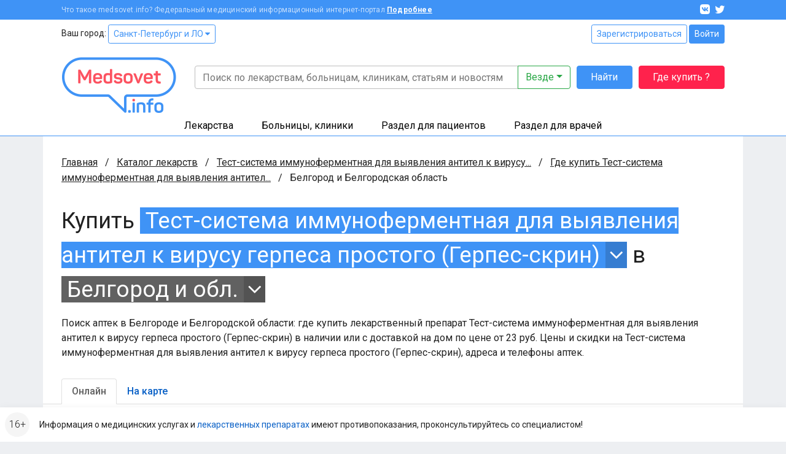

--- FILE ---
content_type: text/html; charset=UTF-8
request_url: https://www.medsovet.info/belgorod/herb-buy/14742
body_size: 23166
content:
<!DOCTYPE html>
<html lang="ru">
<head>
	<meta charset="utf-8">
	<meta http-equiv="X-UA-Compatible" content="IE=edge">
	<meta name="viewport" content="width=device-width, initial-scale=1, shrink-to-fit=no">
	<meta name="csrf-token" id="csrf" content="tdp4DZHtVSHMm7j6DGRixIlNlUZcu9UOIiF7UMcH">
	<meta name="theme-color" content="#3f93f6">
	<title>Где купить Тест-система иммуноферментная для выявления антител к вирусу герпеса простого (Герпес-скрин) в аптеках Белгорода и Белгородской области в интернете онлайн, цена</title>
	<meta property="og:title" content="Где купить Тест-система иммуноферментная для выявления антител к вирусу герпеса простого (Герпес-скрин) в аптеках Белгорода и Белгородской области в интернете онлайн, цена">
			<meta name="description" content="Поиск аптек в Белгороде и Белгородской области: где купить лекарственный препарат Тест-система иммуноферментная для выявления антител к вирусу герпеса простого (Герпес-скрин) в наличии или с доставкой на дом по цене от 23 руб. Цены и скидки на Тест-система иммуноферментная для выявления антител к вирусу герпеса простого (Герпес-скрин), адреса и телефоны аптек.">
		<meta property="og:description" content="Поиск аптек в Белгороде и Белгородской области: где купить лекарственный препарат Тест-система иммуноферментная для выявления антител к вирусу герпеса простого (Герпес-скрин) в наличии или с доставкой на дом по цене от 23 руб. Цены и скидки на Тест-система иммуноферментная для выявления антител к вирусу герпеса простого (Герпес-скрин), адреса и телефоны аптек.">
		<meta property="og:image" content="https://clinics.medsovet.info/img/logo.png">
			<meta property="og:url" content="https://www.medsovet.info/belgorod/herb-buy/14742">
		<meta property="og:type" content="website">
	<meta property="og:site_name" content="Medsovet.info" />
	<meta property="og:locale" content="ru_RU" />
			
	<link rel="preconnect" href="https://mdapp.ru">
	<link rel="preconnect" href="https://www.googletagmanager.com">
	<link rel="preconnect" href="https://www.google-analytics.com">
	<link rel="preconnect" href="https://yastatic.net">
	<link rel="preconnect" href="https://mc.yandex.ru">
	<link rel="preconnect" href="https://an.yandex.ru">
	<link rel="preconnect" href="https://avatars.mds.yandex.net">
    <link rel="preconnect" href="https://fonts.googleapis.com">
    <link rel="preconnect" href="https://fonts.gstatic.com" crossorigin>

	<link rel="icon" type="image/png" href="https://clinics.medsovet.info/storage/favicon-16.png" sizes="16x16">
	<link rel="icon" type="image/png" href="https://clinics.medsovet.info/storage/favicon-32.png" sizes="32x32">
	<link rel="icon" type="image/png" href="https://clinics.medsovet.info/storage/favicon-96.png" sizes="96x96">
	<link rel="icon" type="image/png" href="https://clinics.medsovet.info/storage/favicon-128.png" sizes="128x128">
	<link rel="icon" type="image/png" href="https://clinics.medsovet.info/storage/favicon-192.png" sizes="192x192">
	<link rel="icon" href="https://clinics.medsovet.info/favicon.svg" type="image/svg+xml">

	<link rel="manifest" href="https://www.medsovet.info/manifest.json">

    <link href="https://fonts.googleapis.com/css2?family=Roboto:wght@300;400;500;700&display=swap" rel="stylesheet">
    <link href="https://clinics.medsovet.info/css/app.css?h=faba7b3f1f" rel="stylesheet">
    <link href="https://clinics.medsovet.info/css/app.sm.css?h=bcc1e1250b" rel="stylesheet" media="screen and (min-width: 576px)">
    <link href="https://clinics.medsovet.info/css/app.md.css?h=1fbf3d8347" rel="stylesheet" media="screen and (min-width: 768px)">
    <link href="https://clinics.medsovet.info/css/app.lg.css?h=3289d5ae62" rel="stylesheet" media="screen and (min-width: 992px)">
    <link href="https://clinics.medsovet.info/css/app.xl.css?h=194127782d" rel="stylesheet" media="screen and (min-width: 1200px)">
    <link href="https://clinics.medsovet.info/css/app.xxl.css?h=1233c86603" rel="stylesheet" media="screen and (min-width: 1400px)">
    <link href="https://clinics.medsovet.info/css/app.print.css?h=4c909ef824" rel="stylesheet" media="print">

    <link href="https://clinics.medsovet.info/css/vendor.css?h=f81ceaa940" rel="stylesheet" media="all">
	
	

    
</head>
	<body class="body">
	
	
			<script async src="https://www.googletagmanager.com/gtag/js?id=UA-35951298-1"></script>
<script>
	window.dataLayer = window.dataLayer || [];
	function gtag(){dataLayer.push(arguments);}
	gtag('js', new Date());

    
	gtag('config', 'UA-35951298-1', {"region":2});
    </script>


<script type="text/javascript" >
	window.dataLayer = window.dataLayer || [];
    (function(m,e,t,r,i,k,a){m[i]=m[i]||function(){(m[i].a=m[i].a||[]).push(arguments)};m[i].l=1*new Date();k=e.createElement(t),a=e.getElementsByTagName(t)[0],k.async=1,k.src=r,a.parentNode.insertBefore(k,a)})(window, document, "script", "https://mc.yandex.ru/metrika/tag.js", "ym");ym(8134843, "init", {"clickmap":true,"trackLinks":true,"accurateTrackBounce":true,"ecommerce":true,"params":{"geo":1480},"userParams":[]});
</script>
<noscript><div><img src="https://mc.yandex.ru/watch/8134843" style="position:absolute; left:-9999px;" alt="" /></div></noscript>

	
	
                        


	

    <div class="mheader">
    <div class="mheader__top container">
        <div class="mheader__inner">
            <div class="mheader__logo">
                <a href="https://www.medsovet.info">
                    <svg viewBox="0 0 130 16" width="130" height="16">
                        <path id="logo" d="M13.5.6c.5 0 .7.2.7.7V15c0 .5-.2.7-.7.7h-1.1c-.5 0-.7-.2-.7-.7V8.5c0-1.3.2-2.7.5-4.2H12c-.4 1.2-1 2.5-1.7 3.9l-2.1 3.7c-.2.3-.5.5-.8.5h-.7c-.4 0-.6-.1-.8-.5L3.8 8.1C3.1 7 2.6 5.7 2.2 4.3H2c.3 1.4.4 2.9.4 4.2V15c0 .5-.2.7-.7.7h-1c-.5 0-.7-.2-.7-.7V1.4C0 .9.2.7.7.7h.9c.6 0 .8.1 1 .6L7 9.2l4.4-7.9c.3-.5.4-.6 1-.6h1.1zM16.4 9c0-3 1.7-4.6 4.9-4.6s4.9 1.8 4.9 4.4v1.3c0 .6-.3.9-1 .9h-6.4v.8c0 1.4.9 2.1 2.4 2.1 1.2 0 2-.4 2.5-1.1.3-.5.6-.5 1.1-.3l.7.4c.5.2.6.6.3 1.1-.8 1.4-2.3 2-4.6 2-3.3 0-4.9-1.8-4.9-4.5V9zm7.3-.4c0-1.4-.8-2.2-2.4-2.2-1.6 0-2.5.8-2.5 2.2v.5h4.9v-.5zm4.1.2c0-2.9 1.5-4.4 4.4-4.4.7 0 1.5.1 2.5.3v-4c0-.5.1-.7.6-.7h1.2c.5 0 .7.2.7.7v13.5c0 .7-.2.9-.8 1.2-1.2.4-2.5.7-4 .7-3.1 0-4.6-1.4-4.6-4.3v-3zm6.9-1.9c-.8-.2-1.5-.3-2.1-.3-1.6 0-2.4.7-2.4 2.2v2.8c0 1.4.8 2.1 2.4 2.1.7 0 1.4-.1 1.9-.2.1 0 .2-.1.2-.2V6.9zm9.1-2.5c2.3 0 3.8.8 4.5 2.3.2.4.1.7-.3 1L47 8c-.5.2-.6.1-.9-.3-.4-.7-1.1-1.1-2.3-1.1-1.3 0-2 .4-2 1.1 0 .9.6 1.1 2.5 1.3 2.9.3 4.3 1 4.3 3.4 0 2.1-1.6 3.5-4.6 3.5-2.5 0-4.1-.8-4.7-2.6-.2-.4 0-.7.4-.9l1-.3c.4-.2.7-.1.9.4.3.8 1.1 1.2 2.4 1.2 1.5 0 2.2-.4 2.2-1.2 0-.9-.7-1.2-2.5-1.4-1-.1-1.6-.2-2.4-.5-.4-.1-.7-.3-1-.6-.5-.4-.9-1.3-.9-2.3 0-2 1.5-3.3 4.4-3.3zm6.1 4.2c0-2.6 1.8-4.2 4.9-4.2 3.1 0 4.9 1.6 4.9 4.2v3.1c0 2.6-1.8 4.2-4.9 4.2-3.1 0-4.9-1.6-4.9-4.2V8.6zm7.3 0c0-1.3-.9-2-2.4-2s-2.4.7-2.4 2v3.1c0 1.3.9 2 2.4 2s2.4-.7 2.4-2V8.6zm13.1-3.9c.7 0 .8.1.5.7L67 15.1c-.1.4-.4.6-.9.6h-.7c-.4 0-.7-.2-.9-.6l-3.9-9.6c-.2-.6-.1-.8.5-.8h.9c.8 0 1 .1 1.2.7l2 5.1c.3.8.5 1.7.6 2.1v.2h.1s.3-1.3.6-2.2l1.9-5.1c.2-.5.4-.7 1.2-.7h.7zM71.7 9c0-3 1.7-4.6 4.9-4.6s4.9 1.8 4.9 4.4v1.3c0 .6-.3.9-1 .9h-6.4v.8c0 1.4.9 2.1 2.4 2.1 1.2 0 2-.4 2.5-1.1.3-.5.6-.5 1.1-.3l.7.4c.5.2.6.6.3 1.1-.8 1.4-2.3 2-4.6 2-3.3 0-4.9-1.8-4.9-4.5V9zm7.3-.4c0-1.4-.8-2.2-2.4-2.2-1.6 0-2.5.8-2.5 2.2v.5H79v-.5zm7.2-6.4c.5 0 .7.1.7.6v1.9h2.4c.5 0 .7.1.7.6v1c0 .5-.2.7-.7.7h-2.4v4.3c0 1 .2 1.7.5 2 .3.3 1 .5 1.9.5.5 0 .7.1.7.7v1c0 .5-.2.7-.7.7-1.8.1-3-.3-3.7-.9-.7-.7-1.1-1.9-1.1-3.7V7H83c-.5 0-.6-.2-.6-.7v-1c0-.5.1-.6.6-.6h1.5V2.8c0-.5.2-.6.7-.6h1zm6.6 10.7c1 0 1.4.3 1.4 1.4v.2c0 1-.3 1.4-1.4 1.4h-.1c-1 0-1.4-.3-1.4-1.4v-.2c0-1 .3-1.4 1.4-1.4h.1zM97.7.6c1 0 1.3.3 1.3 1.3v.2c0 1-.3 1.3-1.3 1.3h-.1c-1 0-1.3-.3-1.3-1.3v-.2c0-1 .3-1.3 1.3-1.3h.1zm.5 4.1c.5 0 .7.1.7.6V15c0 .5-.2.7-.7.7H97c-.5 0-.6-.2-.6-.7V5.3c0-.5.1-.6.6-.6h1.2zm8-.3c3 0 4.4 1.5 4.4 4.3V15c0 .5-.2.7-.7.7h-1.2c-.5 0-.6-.2-.6-.7V8.7c0-1.4-.8-2.1-2.3-2.1-.7 0-1.4.1-2 .3-.1 0-.1.1-.1.2V15c0 .5-.1.7-.6.7h-1.2c-.5 0-.7-.2-.7-.7V6.3c0-.7.1-.9.8-1.2 1.3-.5 2.6-.7 4.2-.7zM118.7 0c.5 0 .7.2.7.7v.9c0 .5-.2.7-.7.7-1.8 0-2.4.6-2.4 2.2v.2h2.4c.5 0 .6.1.6.6v1c0 .5-.1.7-.6.7h-2.4v8c0 .5-.1.7-.7.7h-1.1c-.5 0-.7-.2-.7-.7V7h-1.3c-.5 0-.6-.2-.6-.7v-1c0-.5.1-.6.6-.6h1.3v-.2c0-2.9 1.5-4.4 4.6-4.5h.3zm1.6 8.6c0-2.6 1.8-4.2 4.9-4.2 3.1 0 4.9 1.6 4.9 4.2v3.1c0 2.6-1.8 4.2-4.9 4.2-3.1 0-4.9-1.6-4.9-4.2V8.6zm7.2 0c0-1.3-.9-2-2.4-2s-2.4.7-2.4 2v3.1c0 1.3.9 2 2.4 2s2.4-.7 2.4-2V8.6z"/>
                    </svg>
                </a>
            </div>
            <div class="mheader__category"></div>
            <div class="mheader__burger">
                
                <button  data-toggle="modal" data-target="#mobile_nav"><i></i></button>
            </div>
        </div>
    </div>
    <div class="header-mobile-search container">
        <form autocomplete="off" action="https://www.medsovet.info/globalsearch" method="get" id="mobile_search" enctype="text/plain">
            <input type="search" name="query" class="header-mobile-search_input" placeholder="Поиск по сайту" value="" id="mobileSearchFocus">
            <button type="submit"></button>
        </form>

    </div>
    <div class="header-mobile-search_result"></div>

</div>

<div class="modal fade right" tabindex="-1" role="dialog" aria-hidden="true" id="mobile_nav">
	<div class="modal-dialog" role="document">
		<div class="modal-content rounded-0 border-0">
			<div class="modal-header align-items-center">
				<a href="//www.medsovet.info"><div class="mlogo m-0"></div></a>
				<button type="button" class="close p-2" data-dismiss="modal" aria-label="Close">
					<i class="icon icon-x icon-x1"></i>
				</button>
			</div>
			<div class="modal-header">
				<div class="flex-grow-1">
											<div class="form-row">
							<div class="col"><a href="https://www.medsovet.info/login" class="btn btn-outline-blue btn-sm btn-block">Войти</a></div>
							<div class="col"><a href="https://www.medsovet.info/registration" class="btn btn-outline-blue btn-sm btn-block">Регистрация</a></div>
						</div>
														</div>
			</div>
			<div class="modal-body">

				<ul class="nav-tree mb-3" role="navigation">
					<li>
						<a href="#mob_hn_herb" class="nav-tree__collapse collapsed" role="button" data-toggle="collapse" aria-expanded="false" aria-controls="mob_hn_herb">Лекарства</a>
						<ul class="collapse" id="mob_hn_herb">
							<li><a class="nav-tree__link" href="https://www.medsovet.info/herb_list" rel="nofollow">Поиск лекарств</a></li>
							<li><a class="nav-tree__link" href="https://www.medsovet.info/spb/herb-buy">Купить лекарства</a></li>
							<li><a class="nav-tree__link" href="https://www.medsovet.info/herb_list/biologicheski-aktivnyye-dobavki">Бады</a></li>
							<li><a class="nav-tree__link" href="https://www.medsovet.info/herb_list/fitopreparaty">Фитопрепараты</a></li>
							<li><a class="nav-tree__link" href="https://www.medsovet.info/herb_list/other-items">Прочие товары</a></li>
						</ul>
					</li>
					<li>
						<a href="#mob_hn_clinics" class="nav-tree__collapse collapsed" role="button" data-toggle="collapse" aria-expanded="false" aria-controls="mob_hn_clinics">Больницы, клиники</a>
						<ul class="collapse" id="mob_hn_clinics">
							<li><a class="nav-tree__link" href="https://clinics.medsovet.info/spb" rel="nofollow">Главная страница раздела</a></li>
							<li><a class="nav-tree__link" href="https://clinics.medsovet.info">Все регионы</a></li>
							<li><a class="nav-tree__link" href="https://clinics.medsovet.info/akcii-klinik">Акции клиник</a></li>
							<li><a class="nav-tree__link" rel="nofollow" href="https://clinics.medsovet.info/spb/map">Клиники на карте</a></li>
							<li><a class="nav-tree__link" href="https://www.medsovet.info/3d">3D-туры</a></li>
							
						</ul>
					</li>
					<li>
						<a class="nav-tree__collapse collapsed" href="#mob_hn_patients" role="button" data-toggle="collapse" aria-expanded="false" aria-controls="mob_hn_patients">Раздел для пациентов</a>
						<ul class="collapse" id="mob_hn_patients">
							<li><a class="nav-tree__link" href="https://www.medsovet.info/patientspage" rel="nofollow">Главная страница раздела</a></li>
							<li><a class="nav-tree__link" href="https://www.medsovet.info/doctor_list">Врачи</a></li>
							<li><a class="nav-tree__link" href="https://www.medsovet.info/forum/board_159">Консультации</a></li>
							<li><a class="nav-tree__link" href="https://www.medsovet.info/sickness_list">Болезни</a></li>
							<li><a class="nav-tree__link" href="https://www.medsovet.info/news">Новости</a></li>
							<li><a class="nav-tree__link" href="https://www.medsovet.info/articles">Статьи</a></li>
							<li><a class="nav-tree__link" href="https://www.medsovet.info/forum">Форум</a></li>
						</ul>
					</li>
					<li>
						<a class="nav-tree__collapse collapsed" href="#mob_hn_doc" role="button" data-toggle="collapse" aria-expanded="false" aria-controls="mob_hn_doc">Раздел для врачей</a>
						<ul class="collapse" id="mob_hn_doc">
							<li><a class="nav-tree__link" href="https://www.medsovet.info/doctorspage" rel="nofollow">Главная страница раздела</a></li>
							<li><a class="nav-tree__link" href="https://www.medsovet.info/obuchenie">Обучение</a></li>
							<li><a class="nav-tree__link" href="https://www.medsovet.info/conference">Календарь конференций</a></li>
							<li><a class="nav-tree__link" href="https://www.medsovet.info/auth/login" rel="nofollow">Личный кабинет</a></li>
							<li><a class="nav-tree__link" href="https://www.medsovet.info/herb_list" rel="nofollow">Лекарства и МНН</a></li>
							<li><a class="nav-tree__link" href="https://www.medsovet.info/sickness_list" rel="nofollow">МКБ-10</a></li>
							<li><a class="nav-tree__link" href="https://www.medsovet.info/news/doctors" title="Новости для врачей">Новости</a></li>
							<li><a class="nav-tree__link" href="https://www.medsovet.info/articles/doctors" title="Статьи для врачей">Статьи</a></li>
							<li><a class="nav-tree__link" href="https://www.medsovet.info/rabota">Работа</a></li>
							<li><a class="nav-tree__link" href="https://www.medsovet.info/association_list">Ассоциации</a></li>
							<li><a class="nav-tree__link" href="https://www.medsovet.info/forum/board_65575" rel="nofollow">Закрытый форум</a></li>
						</ul>
					</li>
						
				</ul>

				<div class="alert alert-light small"> Информация о медицинских услугах и <a href="https://www.medsovet.info/herb_list" rel="nofollow">лекарственных препаратах</a> имеют <a href="https://www.medsovet.info/herb_list" rel="nofollow">противопоказания, проконсультируйтесь со специалистом!</a> </div>

				<div class="p-3 text-white bg-pink rounded d-flex flex-column justify-content-center">
					
					
					
					
					<b class="text-uppercase text-center pb-2">ГДЕ КУПИТЬ ЛЕКАРСТВО?</b>
					<a href="https://www.medsovet.info/herb-buy" class="btn btn-outline-while"
					   onclick="yaCounter8134843.params({ btn: { header_herb_buy:'mob'}})">Узнать подробнее</a>

				</div>

			</div>
		</div>
	</div>
	
</div><div class="modal fade" tabindex="-1" role="dialog" aria-hidden="true" id="mobileSearch">
	<div class="modal-dialog" role="document">
		<div class="modal-content rounded-0 border-0">
            <div class="modal-header align-items-center">
                <span class="modal-title font-weight-bold text-uppercase h5">Поиск по сайту</span>
                <button type="button" class="close p-2" data-dismiss="modal" aria-label="Close">
                    <i class="icon icon-x icon-x1"></i>
                </button>
            </div>
            <form autocomplete="off" action="https://www.medsovet.info/globalsearch" method="get" enctype="text/plain" class="modal-header position-sticky bg-white" style="top: 0; z-index: 1">
                <input type="hidden" name="_token" value="tdp4DZHtVSHMm7j6DGRixIlNlUZcu9UOIiF7UMcH">                <input type="search" name="query" class="form-control" placeholder="Поиск по сайту" id="mobileSearchInput">
            </form>
			<div class="modal-body mobile-search-result"></div>
		</div>
	</div>
</div>
<header class="header">
    <div class="topbar">
        <div class="container">
            <div class="topbar__inn">
                <div class="topbar__text">
                    <span>Что такое medsovet.info? Федеральный медицинский информационный интернет-портал</span> <a href="https://www.medsovet.info/about">Подробнее</a>
                </div>
                <div class="topbar__soc">
                    <a href="https://vk.com/medsovet"><i class="icon-vk"></i></a>
                    
                    <a href="https://instagram.com/Medsovet.info"><i class="icon-twitter"></i></a>
                </div>
            </div>
        </div>
    </div>
    <div class="header__inn">
        <div class="container header__top--container">
            <div class="header__top row">
                <div class="col">
                    Ваш город: <a class="btn btn-sm btn-outline-primary" id="change_city" href="#">Санкт-Петербург и ЛО
 <i class="fa fa-caret-down"></i></a>
                </div>
                <div class="col-auto">
                    						<div class="">
							<a href="https://www.medsovet.info/registration" class="btn btn-sm btn-outline-primary">Зарегистрироваться</a>
							<a href="https://www.medsovet.info/login" class="btn btn-sm btn-primary">Войти</a>
						</div>

                                    </div>
            </div>
            <div class="header__bottom">
                <div class="header__logo">
                    <a href="https://www.medsovet.info">
                        <div class="logo"> <img src="https://clinics.medsovet.info/img/logo.png"> </div>
                    </a>
                </div>
                <div class="header__main">
                    <div class="header__search" id="global-search">
                        <div class="header__search-input">
                            <form action="https://www.medsovet.info/globalsearch" method="get" class="position-relative" id="global_search" enctype="text/plain">
                                <div class="input-group">
                                    <input type="text" class="form-control" name="query" autocomplete="off" placeholder="Поиск по лекарствам, больницам, клиникам, статьям и новостям" value="">

                                    <div class="input-group-append">
                                        <button type="button" class="btn btn-outline-success dropdown-toggle" data-toggle="dropdown" aria-haspopup="true" aria-expanded="false">
                                            Везде
                                        </button>
                                        <div class="dropdown-menu dropdown-menu-right p-3">
                                            <div class="custom-controls-stacked">

                                                                                                    <div class="custom-control custom-radio">
                                                        <input type="radio" id="search_type_0" name="type" class="custom-control-input" value="0" checked>
                                                        <label class="custom-control-label" for="search_type_0">Везде</label>
                                                    </div>
                                                                                                    <div class="custom-control custom-radio">
                                                        <input type="radio" id="search_type_1" name="type" class="custom-control-input" value="1" >
                                                        <label class="custom-control-label" for="search_type_1">По мед. учреждениям</label>
                                                    </div>
                                                                                                    <div class="custom-control custom-radio">
                                                        <input type="radio" id="search_type_2" name="type" class="custom-control-input" value="2" >
                                                        <label class="custom-control-label" for="search_type_2">По МНН</label>
                                                    </div>
                                                                                                    <div class="custom-control custom-radio">
                                                        <input type="radio" id="search_type_3" name="type" class="custom-control-input" value="3" >
                                                        <label class="custom-control-label" for="search_type_3">По лекарствам</label>
                                                    </div>
                                                                                                    <div class="custom-control custom-radio">
                                                        <input type="radio" id="search_type_4" name="type" class="custom-control-input" value="4" >
                                                        <label class="custom-control-label" for="search_type_4">По новостям</label>
                                                    </div>
                                                                                                    <div class="custom-control custom-radio">
                                                        <input type="radio" id="search_type_5" name="type" class="custom-control-input" value="5" >
                                                        <label class="custom-control-label" for="search_type_5">По статьям</label>
                                                    </div>
                                                                                                    <div class="custom-control custom-radio">
                                                        <input type="radio" id="search_type_6" name="type" class="custom-control-input" value="6" >
                                                        <label class="custom-control-label" for="search_type_6">По болезням</label>
                                                    </div>
                                                                                                    <div class="custom-control custom-radio">
                                                        <input type="radio" id="search_type_7" name="type" class="custom-control-input" value="7" >
                                                        <label class="custom-control-label" for="search_type_7">По врачам</label>
                                                    </div>
                                                                                                    <div class="custom-control custom-radio">
                                                        <input type="radio" id="search_type_9" name="type" class="custom-control-input" value="9" >
                                                        <label class="custom-control-label" for="search_type_9">По форуму</label>
                                                    </div>
                                                                                            </div>
                                        </div>
                                    </div>
                                </div>
                                <div class="position-relative">
                                    <div class="header__search-result shadow">

                                    </div>
                                </div>
                            </form>
                        </div>
                        <div class="header__search-btn">
                            <button class="btn btn-primary" type="submit" form="global_search">Найти</button>
                        </div>
                        <div class="header__search-btn hidden-md">
                            
                               
                                
                            <a href="https://www.medsovet.info/herb-buy" onclick="yaCounter8134843.params({ btn: { header_herb_buy:'mob'}})" class="btn btn-red">Где купить ?</a>
                        </div>
                    </div>
                    
                </div>
            </div>
        </div>
        <div class="header__catalog">
            <div class="catalog">
                <div class="container">
                    <ul>
                        <li class="catalog__herb" data="ms-herb">
                            <div data="herb" class="catalog__block">
                                <a href="https://www.medsovet.info/herb_list">Лекарства</a>
                            </div>
                            <div class="catalog__sub">
                                <div class="catalog__sub-inn">
                                    <div class="row">
                                        <div class="catalog__dib col-12 col-xl-6">
                                            <ul class="catalog__listill">
                                                <li>
                                                    <a href="https://www.medsovet.info/herb_list" rel="nofollow">
                                                        <div class="catalog__listill-icon"> <span class="picon picon-pills"></span> </div>
                                                        <div class="catalog__listill-text">Поиск по лекарствам</div>
                                                    </a>
                                                </li>
                                                <li>
                                                    <a href="https://www.medsovet.info/herb_list#mnn">
                                                        <div class="catalog__listill-icon"> <span class="picon picon-loupe"></span> </div>
                                                        <div class="catalog__listill-text">Поиск по МНН</div>
                                                    </a>
                                                </li>
                                                <li>
                                                    <a href="https://www.medsovet.info/spb/herb-buy" rel="nofollow">
                                                        <div class="catalog__listill-icon"> <span class="picon picon-location"></span> </div>
                                                        <div class="catalog__listill-text">Найти аптеку</div>
                                                    </a>
                                                </li>
                                            </ul>
                                        </div>
                                        <div class="col-12 col-xl-6">
                                            <div class="catalog__list">
                                                <ul>
                                                    <li><a href="https://www.medsovet.info/herb_list" rel="nofollow">Главная страница раздела</a></li>
                                                    <li><a href="https://www.medsovet.info/herb_list" rel="nofollow">Мед. оборудование</a></li>
                                                    <li><a href="https://www.medsovet.info/herb_list/biologicheski-aktivnyye-dobavki">Бады</a></li>
                                                </ul>
                                                <ul>
                                                    <li><a href="https://www.medsovet.info/herb_list/fitopreparaty">Фитопрепараты</a></li>
                                                    <li><a href="https://www.medsovet.info/herb_list/other-items">Прочие товары</a></li>
                                                </ul>
                                            </div>
                                        </div>
                                    </div>
                                </div>
                            </div>
                        </li>
                        <li class="catalog__hosp " data="ms-hosp">
                            <div data="hosp" class="catalog__block"><a href="https://clinics.medsovet.info/spb">Больницы, клиники</a> </div>
                            <div class="catalog__sub">
                                <div class="catalog__sub-inn">
                                    <div class="row">
                                        <div class="catalog__dib col-12 col-xl-6">
                                            <ul class="catalog__listill">
                                                <li>
                                                    <a href="https://www.medsovet.info/stock">
                                                        <div class="catalog__listill-icon"> <span class="picon picon-gift"></span> </div>
                                                        <div class="catalog__listill-text">Акции клиник</div>
                                                    </a>
                                                </li>
                                                <li>
                                                    <a href="https://clinics.medsovet.info/spb/map" rel="nofollow">
                                                        <div class="catalog__listill-icon"> <span class="picon picon-location"></span> </div>
                                                        <div class="catalog__listill-text">Клиники на карте</div>
                                                    </a>
                                                </li>
                                                <li>
                                                    <a href="https://www.medsovet.info/3d">
                                                        <div class="catalog__listill-icon"> <span class="picon picon-d360"></span> </div>
                                                        <div class="catalog__listill-text">3D-туры</div>
                                                    </a>
                                                </li>
                                            </ul>
                                        </div>
                                        <div class="col-12 col-xl-6">
                                            <div class="catalog__list">
                                                <ul>
                                                    <li><a href="https://clinics.medsovet.info/spb" rel="nofollow">Главная страница раздела</a></li>
                                                    <li><a href="https://clinics.medsovet.info/spb/rodilnye_doma">Родильные дома</a> </li>
                                                    <li><a href="https://clinics.medsovet.info/spb/zhenskie_konsultacii">Женские
                                                            консультации</a></li>
                                                </ul>
                                                <ul>
                                                    <li><a href="https://clinics.medsovet.info/spb/bolnicy">Больницы</a></li>
                                                    <li><a href="https://clinics.medsovet.info/spb/polikliniki">Поликлиники</a></li>
                                                    <li><a href="https://clinics.medsovet.info/spb/stomatologii">Стоматологии</a></li>
                                                </ul>
                                                <ul>
                                                    <li><a href="https://clinics.medsovet.info">Все регионы</a></li>
                                                    
                                                </ul>
                                            </div>
                                        </div>
                                    </div>
                                </div>
                            </div>
                        </li>
                        <li class="catalog__pati" data="ms-pati">
                            <div data="pati" class="catalog__block"><a href="https://www.medsovet.info/patientspage">Раздел для пациентов</a> </div>
                            <div class="catalog__sub">
                                <div class="catalog__sub-inn">
                                    <div class="row">
                                        <div class="catalog__dib col-12 col-xl-6">
                                            <ul class="catalog__listill">
                                                
                                                <li>
                                                    <a href="https://www.medsovet.info/doctor_list">
                                                        <div class="catalog__listill-icon"> <span class="picon picon-doctor"></span> </div>
                                                        <div class="catalog__listill-text">Врачи</div>
                                                    </a>
                                                </li>
                                                <li>
                                                    <a href="https://www.medsovet.info/forum/board_159">
                                                        <div class="catalog__listill-icon"> <span class="picon picon-comment"></span> </div>
                                                        <div class="catalog__listill-text">Консультации</div>
                                                    </a>
                                                </li>
                                            </ul>
                                        </div>
                                        <div class="col-12 col-xl-6">
                                            <div class="catalog__list">
                                                <ul>
                                                    <li><a href="https://www.medsovet.info/patientspage" rel="nofollow">Главная страница раздела</a></li>
                                                    <li><a href="https://www.medsovet.info/3d" rel="nofollow">3D туры</a></li>
                                                    <li><a href="https://www.medsovet.info/sickness_list">Болезни</a></li>
                                                </ul>
                                                <ul>
                                                    <li><a href="https://www.medsovet.info/news">Новости</a></li>
                                                    <li><a href="https://www.medsovet.info/articles">Статьи</a></li>
                                                    <li><a href="https://www.medsovet.info/forum">Форум</a></li>
                                                </ul>
                                                <ul>
                                                    <li><a href="https://clinics.medsovet.info/akcii-klinik" rel="nofollow">Акции</a></li>
                                                </ul>
                                            </div>
                                        </div>
                                    </div>
                                </div>
                            </div>
                        </li>
                        <li class="catalog__doct" data="ms-doct">
                            <div data="doct" class="catalog__block"><a href="https://www.medsovet.info/doctorspage">Раздел для врачей</a> </div>
                            <div class="catalog__sub">
                                <div class="catalog__sub-inn">
                                    <div class="row">
                                        <div class="catalog__dib col-12 col-xl-6">
                                            <ul class="catalog__listill">
                                                <li>
                                                    <a href="https://www.medsovet.info/obuchenie">
                                                        <div class="catalog__listill-icon"> <span class="picon picon-education"></span> </div>
                                                        <div class="catalog__listill-text">Обучение</div>
                                                    </a>
                                                </li>
                                                <li>
                                                    <a href="https://www.medsovet.info/conference">
                                                        <div class="catalog__listill-icon"> <span class="picon picon-calendar"></span> </div>
                                                        <div class="catalog__listill-text">Календарь конференций</div>
                                                    </a>
                                                </li>
                                                <li>
                                                    <a href="https://www.medsovet.info/auth/login" rel="nofollow">
                                                        <div class="catalog__listill-icon"> <span class="picon picon-in"></span> </div>
                                                        <div class="catalog__listill-text">Личный кабинет</div>
                                                    </a>
                                                </li>
                                            </ul>
                                        </div>
                                        <div class="col-12 col-xl-6">
                                            <div class="catalog__list">
                                                <ul>
                                                    <li><a href="https://www.medsovet.info/doctorspage" rel="nofollow">Главная страница раздела</a></li>
                                                    <li><a href="https://www.medsovet.info/herb_list" rel="nofollow">Лекарства и МНН</a></li>
                                                    <li><a href="https://www.medsovet.info/sickness_list" rel="nofollow">МКБ-10</a></li>
                                                </ul>
                                                <ul>
                                                    <li><a href="https://www.medsovet.info/news/doctors" title="Новости для врачей">Новости</a></li>
                                                    <li><a href="https://www.medsovet.info/articles/doctors" title="Статьи для врачей">Статьи</a></li>
                                                    <li><a href="https://www.medsovet.info/rabota">Работа</a></li>
                                                </ul>
                                                <ul>
                                                    <li><a href="https://www.medsovet.info/association_list">Ассоциации</a></li>
                                                    <li><a href="https://www.medsovet.info/forum/board_65575" rel="nofollow">Закрытый форум</a></li>
                                                </ul>
                                            </div>
                                        </div>
                                    </div>
                                </div>
                            </div>
                        </li>
                    </ul>
                </div>
            </div>
        </div>
    </div>
</header>
                    <div class="main">
            <div class="container bg-white">
                <div class="coll__content">
                        <div class="coll__content--left">
    
                <ul class="breadcrumbs" itemscope itemtype="http://schema.org/BreadcrumbList">
						<li class="breadcrumbs__item" itemprop="itemListElement" itemscope itemtype="http://schema.org/ListItem">
				<a href="https://www.medsovet.info" class="breadcrumbs__link" itemprop="item" title="Главная">Главная</a>
				<meta itemprop="name" content="Главная" />
				<meta itemprop="position" content="1" />
			</li>
								<li class="breadcrumbs__item" itemprop="itemListElement" itemscope itemtype="http://schema.org/ListItem">
				<a href="https://www.medsovet.info/herb_list" class="breadcrumbs__link" itemprop="item" title="Каталог лекарств">Каталог лекарств</a>
				<meta itemprop="name" content="Каталог лекарств" />
				<meta itemprop="position" content="2" />
			</li>
								<li class="breadcrumbs__item" itemprop="itemListElement" itemscope itemtype="http://schema.org/ListItem">
				<a href="https://www.medsovet.info/herb/14742" class="breadcrumbs__link" itemprop="item" title="Тест-система иммуноферментная для выявления антител к вирусу герпеса простого (Герпес-скрин) – инструкция, описание, отзывы">Тест-система иммуноферментная для выявления антител к вирусу...</a>
				<meta itemprop="name" content="Тест-система иммуноферментная для выявления антител к вирусу герпеса простого (Герпес-скрин) – инструкция, описание, отзывы" />
				<meta itemprop="position" content="3" />
			</li>
								<li class="breadcrumbs__item" itemprop="itemListElement" itemscope itemtype="http://schema.org/ListItem">
				<a href="https://www.medsovet.info/herb-buy/14742" class="breadcrumbs__link" itemprop="item" title="Где купить Тест-система иммуноферментная для выявления антител к вирусу герпеса простого (Герпес-скрин)">Где купить Тест-система иммуноферментная для выявления антител...</a>
				<meta itemprop="name" content="Где купить Тест-система иммуноферментная для выявления антител к вирусу герпеса простого (Герпес-скрин)" />
				<meta itemprop="position" content="4" />
			</li>
								<li class="breadcrumbs__item">
				<span class="breadcrumbs__current" title="Белгород и Белгородская область">Белгород и Белгородская область</span>
			</li>
			</ul>
    <div class="page-header">
        <h1 style="line-height: 1.5;" class="display-4">Купить <span class="d-inline bg-primary herb-buy-select-btn"
                                                                     role="button" data-toggle="modal"
                                                                     data-target="#modal_search_herb_buy">Тест-система иммуноферментная для выявления антител к вирусу герпеса простого (Герпес-скрин)<i></i></span>
            в <span class="d-inline bg-secondary herb-buy-select-btn" role="button" data-toggle="modal"
                    data-target="#modal_region_herb_buy" aria-haspopup="true" aria-expanded="false">Белгород и обл.<i></i></span>
        </h1>
        <p class="d-none d-sm-block">Поиск аптек в Белгороде и Белгородской области: где купить лекарственный препарат Тест-система иммуноферментная для выявления антител к вирусу герпеса простого (Герпес-скрин) в наличии или с доставкой на дом по цене от 23 руб. Цены и скидки на Тест-система иммуноферментная для выявления антител к вирусу герпеса простого (Герпес-скрин), адреса и телефоны аптек.</p>
    </div>

    <div class="modal fade" id="modal_search_herb_buy" tabindex="-1" role="dialog" aria-hidden="true">
        <div class="modal-dialog modal-dialog-scrollable" role="document">
            <div class="modal-content position-relative">
                <div class="modal-header align-items-center">
                    <h5 class="modal-title font-weight-normal" id="exampleModalLabel">Поиск лекарств</h5>
                    <button type="button" class="close" data-dismiss="modal" aria-label="Close">
                        <span class="btn-close"></span>
                    </button>
                </div>
                <div class="modal-body p-0">
                    <form onsubmit="return false" class="list-group list-group-flush"
                          action="https://www.medsovet.info/herb-buy/search_herb">
                        <div class="list-group-item position-sticky" style="top: 0; z-index: 1">
                            <input type="search" name="query" class="form-control" autocomplete="off"
                                   id="input_search_herb"
                                   placeholder="Введите название лекарства...">
                        </div>
                        <div class="list-group-item text-center" id="input_search_herb_spinner" style="display: none">
                            <div class="spinner-border text-primary" role="status"></div>
                        </div>
                    </form>
                </div>
            </div>
        </div>
    </div>

    <div class="modal fade" id="modal_region_herb_buy" tabindex="-1" role="dialog" aria-hidden="true">
        <div class="modal-dialog modal-dialog-scrollable" role="document">
            <div class="modal-content position-relative">
                <div class="modal-header align-items-center">
                    <h5 class="modal-title font-weight-normal" id="exampleModalLabel">Выбор региона</h5>
                    <button type="button" class="close" data-dismiss="modal" aria-label="Close">
                        <span class="btn-close"></span>
                    </button>
                </div>
                <div class="modal-body p-0">
                    <div class="list-group list-group-flush">
                                                                                    <a class="list-group-item list-group-item-action"
                                   href="https://www.medsovet.info/msk/herb-buy/14742">Москва и МО
</a>
                                                                                                                <a class="list-group-item list-group-item-action"
                                   href="https://www.medsovet.info/spb/herb-buy/14742">Санкт-Петербург и ЛО
</a>
                                                                                                                <a class="list-group-item list-group-item-action"
                                   href="https://www.medsovet.info/maykop/herb-buy/14742">Адыгея
</a>
                                                                                                                <a class="list-group-item list-group-item-action"
                                   href="https://www.medsovet.info/gorno-altaysk/herb-buy/14742">Алтай
</a>
                                                                                                                <a class="list-group-item list-group-item-action"
                                   href="https://www.medsovet.info/blagoveschensk/herb-buy/14742">Амурская область
</a>
                                                                                                                <a class="list-group-item list-group-item-action"
                                   href="https://www.medsovet.info/arhangelsk/herb-buy/14742">Архангельск и обл.
</a>
                                                                                                                <a class="list-group-item list-group-item-action"
                                   href="https://www.medsovet.info/astrahan/herb-buy/14742">Астрахань и обл.
</a>
                                                                                                                <a class="list-group-item list-group-item-action"
                                   href="https://www.medsovet.info/barnaul/herb-buy/14742">Барнаул и Алтайский край
</a>
                                                                                                                <b class="list-group-item text-pink">Белгород и обл.
</b>
                                                                                                                <a class="list-group-item list-group-item-action"
                                   href="https://www.medsovet.info/bryansk/herb-buy/14742">Брянск и  обл.
</a>
                                                                                                                <a class="list-group-item list-group-item-action"
                                   href="https://www.medsovet.info/ulan-ude/herb-buy/14742">Бурятия
</a>
                                                                                                                <a class="list-group-item list-group-item-action"
                                   href="https://www.medsovet.info/vladivostok/herb-buy/14742">Владивосток и Приморский край
</a>
                                                                                                                <a class="list-group-item list-group-item-action"
                                   href="https://www.medsovet.info/vladimir/herb-buy/14742">Владимир и обл.
</a>
                                                                                                                <a class="list-group-item list-group-item-action"
                                   href="https://www.medsovet.info/volgograd/herb-buy/14742">Волгоград и обл.
</a>
                                                                                                                <a class="list-group-item list-group-item-action"
                                   href="https://www.medsovet.info/vologda/herb-buy/14742">Вологда и обл.</a>
                                                                                                                <a class="list-group-item list-group-item-action"
                                   href="https://www.medsovet.info/voronej/herb-buy/14742">Воронеж и обл.
</a>
                                                                                                                <a class="list-group-item list-group-item-action"
                                   href="https://www.medsovet.info/birobidjan/herb-buy/14742">Еврейская АО
</a>
                                                                                                                <a class="list-group-item list-group-item-action"
                                   href="https://www.medsovet.info/ekaterinburg/herb-buy/14742">Екатеринбург и обл.
</a>
                                                                                                                <a class="list-group-item list-group-item-action"
                                   href="https://www.medsovet.info/chita/herb-buy/14742">Забайкальский край
</a>
                                                                                                                <a class="list-group-item list-group-item-action"
                                   href="https://www.medsovet.info/ivanovo/herb-buy/14742">Иваново и обл.
</a>
                                                                                                                <a class="list-group-item list-group-item-action"
                                   href="https://www.medsovet.info/magas/herb-buy/14742">Ингушетия
</a>
                                                                                                                <a class="list-group-item list-group-item-action"
                                   href="https://www.medsovet.info/irkutsk/herb-buy/14742">Иркутск и обл.
</a>
                                                                                                                <a class="list-group-item list-group-item-action"
                                   href="https://www.medsovet.info/nalchik/herb-buy/14742">Кабардино-Балкария
</a>
                                                                                                                <a class="list-group-item list-group-item-action"
                                   href="https://www.medsovet.info/kazan/herb-buy/14742">Казань и Татарстан
</a>
                                                                                                                <a class="list-group-item list-group-item-action"
                                   href="https://www.medsovet.info/kaliningrad/herb-buy/14742">Калининград и обл.
</a>
                                                                                                                <a class="list-group-item list-group-item-action"
                                   href="https://www.medsovet.info/elista/herb-buy/14742">Калмыкия
</a>
                                                                                                                <a class="list-group-item list-group-item-action"
                                   href="https://www.medsovet.info/kaluga/herb-buy/14742">Калуга и обл.
</a>
                                                                                                                <a class="list-group-item list-group-item-action"
                                   href="https://www.medsovet.info/petropavlovsk-kamchatskiy/herb-buy/14742">Камчатский край
</a>
                                                                                                                <a class="list-group-item list-group-item-action"
                                   href="https://www.medsovet.info/cherkessk/herb-buy/14742">Карачаево-Черкессия
</a>
                                                                                                                <a class="list-group-item list-group-item-action"
                                   href="https://www.medsovet.info/kemerovo/herb-buy/14742">Кемерово и область
</a>
                                                                                                                <a class="list-group-item list-group-item-action"
                                   href="https://www.medsovet.info/kirov/herb-buy/14742">Киров и обл.
</a>
                                                                                                                <a class="list-group-item list-group-item-action"
                                   href="https://www.medsovet.info/kostroma/herb-buy/14742">Кострома и  обл.
</a>
                                                                                                                <a class="list-group-item list-group-item-action"
                                   href="https://www.medsovet.info/krasnodar/herb-buy/14742">Краснодарский край
</a>
                                                                                                                <a class="list-group-item list-group-item-action"
                                   href="https://www.medsovet.info/krasnoyarsk/herb-buy/14742">Красноярский край
</a>
                                                                                                                <a class="list-group-item list-group-item-action"
                                   href="https://www.medsovet.info/kurgan/herb-buy/14742">Курган и обл.
</a>
                                                                                                                <a class="list-group-item list-group-item-action"
                                   href="https://www.medsovet.info/kursk/herb-buy/14742">Курск и обл.
</a>
                                                                                                                <a class="list-group-item list-group-item-action"
                                   href="https://www.medsovet.info/lipetsk/herb-buy/14742">Липецк и обл.
</a>
                                                                                                                <a class="list-group-item list-group-item-action"
                                   href="https://www.medsovet.info/magadan/herb-buy/14742">Магадан и обл.
</a>
                                                                                                                <a class="list-group-item list-group-item-action"
                                   href="https://www.medsovet.info/yoshkar-ola/herb-buy/14742">Марий Эл
</a>
                                                                                                                <a class="list-group-item list-group-item-action"
                                   href="https://www.medsovet.info/murmansk/herb-buy/14742">Мурманск и обл.
</a>
                                                                                                                <a class="list-group-item list-group-item-action"
                                   href="https://www.medsovet.info/naryan-mar/herb-buy/14742">Ненецкий АО</a>
                                                                                                                <a class="list-group-item list-group-item-action"
                                   href="https://www.medsovet.info/nijniy-novgorod/herb-buy/14742">Нижний Новгород и обл.
</a>
                                                                                                                <a class="list-group-item list-group-item-action"
                                   href="https://www.medsovet.info/velikiy-novgorod/herb-buy/14742">Новгород и обл.
</a>
                                                                                                                <a class="list-group-item list-group-item-action"
                                   href="https://www.medsovet.info/novosibirsk/herb-buy/14742">Новосибирск и обл.
</a>
                                                                                                                <a class="list-group-item list-group-item-action"
                                   href="https://www.medsovet.info/omsk/herb-buy/14742">Омск и обл.
</a>
                                                                                                                <a class="list-group-item list-group-item-action"
                                   href="https://www.medsovet.info/orel/herb-buy/14742">Орел и обл.
</a>
                                                                                                                <a class="list-group-item list-group-item-action"
                                   href="https://www.medsovet.info/orenburg/herb-buy/14742">Оренбург и обл.
</a>
                                                                                                                <a class="list-group-item list-group-item-action"
                                   href="https://www.medsovet.info/penza/herb-buy/14742">Пенза и обл.
</a>
                                                                                                                <a class="list-group-item list-group-item-action"
                                   href="https://www.medsovet.info/perm/herb-buy/14742">Пермский край
</a>
                                                                                                                <a class="list-group-item list-group-item-action"
                                   href="https://www.medsovet.info/pskov/herb-buy/14742">Псков и обл.
</a>
                                                                                                                <a class="list-group-item list-group-item-action"
                                   href="https://www.medsovet.info/mahachkala/herb-buy/14742">Республика Дагестан
</a>
                                                                                                                <a class="list-group-item list-group-item-action"
                                   href="https://www.medsovet.info/petrozavodsk/herb-buy/14742">Республика Карелия
</a>
                                                                                                                <a class="list-group-item list-group-item-action"
                                   href="https://www.medsovet.info/syiktyivkar/herb-buy/14742">Республика Коми
</a>
                                                                                                                <a class="list-group-item list-group-item-action"
                                   href="https://www.medsovet.info/simferopol/herb-buy/14742">Республика Крым</a>
                                                                                                                <a class="list-group-item list-group-item-action"
                                   href="https://www.medsovet.info/saransk/herb-buy/14742">Республика Мордовия
</a>
                                                                                                                <a class="list-group-item list-group-item-action"
                                   href="https://www.medsovet.info/groznyiy/herb-buy/14742">Республика Чечня
</a>
                                                                                                                <a class="list-group-item list-group-item-action"
                                   href="https://www.medsovet.info/cheboksaryi/herb-buy/14742">Республика Чувашия
</a>
                                                                                                                <a class="list-group-item list-group-item-action"
                                   href="https://www.medsovet.info/rostov-na-donu/herb-buy/14742">Ростов-на-Дону и обл.
</a>
                                                                                                                <a class="list-group-item list-group-item-action"
                                   href="https://www.medsovet.info/ryazan/herb-buy/14742">Рязань и обл.
</a>
                                                                                                                <a class="list-group-item list-group-item-action"
                                   href="https://www.medsovet.info/samara/herb-buy/14742">Самара и обл.
</a>
                                                                                                                <a class="list-group-item list-group-item-action"
                                   href="https://www.medsovet.info/saratov/herb-buy/14742">Саратов и обл.
</a>
                                                                                                                <a class="list-group-item list-group-item-action"
                                   href="https://www.medsovet.info/yakutsk/herb-buy/14742">Саха (Якутия)
</a>
                                                                                                                <a class="list-group-item list-group-item-action"
                                   href="https://www.medsovet.info/yujno-sahalinsk/herb-buy/14742">Сахалин и обл.
</a>
                                                                                                                <a class="list-group-item list-group-item-action"
                                   href="https://www.medsovet.info/vladikavkaz/herb-buy/14742">Северная Осетия (Алания)
</a>
                                                                                                                <a class="list-group-item list-group-item-action"
                                   href="https://www.medsovet.info/smolensk/herb-buy/14742">Смоленск и обл.
</a>
                                                                                                                <a class="list-group-item list-group-item-action"
                                   href="https://www.medsovet.info/stavropol/herb-buy/14742">Ставропольский край
</a>
                                                                                                                <a class="list-group-item list-group-item-action"
                                   href="https://www.medsovet.info/tambov/herb-buy/14742">Тамбов и обл.
</a>
                                                                                                                <a class="list-group-item list-group-item-action"
                                   href="https://www.medsovet.info/tver/herb-buy/14742">Тверь и обл.
</a>
                                                                                                                <a class="list-group-item list-group-item-action"
                                   href="https://www.medsovet.info/tomsk/herb-buy/14742">Томск и обл.
</a>
                                                                                                                <a class="list-group-item list-group-item-action"
                                   href="https://www.medsovet.info/tula/herb-buy/14742">Тула и обл.
</a>
                                                                                                                <a class="list-group-item list-group-item-action"
                                   href="https://www.medsovet.info/kyizyil/herb-buy/14742">Тыва (Тува)
</a>
                                                                                                                <a class="list-group-item list-group-item-action"
                                   href="https://www.medsovet.info/tyumen/herb-buy/14742">Тюмень и обл.
</a>
                                                                                                                <a class="list-group-item list-group-item-action"
                                   href="https://www.medsovet.info/ijevsk/herb-buy/14742">Удмуртия и обл.
</a>
                                                                                                                <a class="list-group-item list-group-item-action"
                                   href="https://www.medsovet.info/ulyanovsk/herb-buy/14742">Ульяновск и обл.
</a>
                                                                                                                <a class="list-group-item list-group-item-action"
                                   href="https://www.medsovet.info/ufa/herb-buy/14742">Уфа и Башкортостан
</a>
                                                                                                                <a class="list-group-item list-group-item-action"
                                   href="https://www.medsovet.info/habarovsk/herb-buy/14742">Хабаровский край
</a>
                                                                                                                <a class="list-group-item list-group-item-action"
                                   href="https://www.medsovet.info/abakan/herb-buy/14742">Хакасия
</a>
                                                                                                                <a class="list-group-item list-group-item-action"
                                   href="https://www.medsovet.info/hantyi-mansiysk/herb-buy/14742">Ханты-Мансийск и ХМАО
</a>
                                                                                                                <a class="list-group-item list-group-item-action"
                                   href="https://www.medsovet.info/chelyabinsk/herb-buy/14742">Челябинск и обл.
</a>
                                                                                                                <a class="list-group-item list-group-item-action"
                                   href="https://www.medsovet.info/anadyir/herb-buy/14742">Чукотский АО
</a>
                                                                                                                <a class="list-group-item list-group-item-action"
                                   href="https://www.medsovet.info/salehard/herb-buy/14742">Ямало-Ненецкий АО
</a>
                                                                                                                <a class="list-group-item list-group-item-action"
                                   href="https://www.medsovet.info/yaroslavl/herb-buy/14742">Ярославль и обл.
</a>
                                                                        </div>
                </div>
            </div>
        </div>
    </div>


    <div class="container-out mb-3">
        <div class="container nav-tabs">
            <div class="nav text-center" style="font-weight: 500" role="tablist">
                <a class="nav-item nav-link flex-grow-1 flex-sm-grow-0 active" id="online-tab" data-toggle="tab"
                   href="#online" role="tab" aria-controls="online" aria-selected="true">Онлайн</a>
                <a class="nav-item nav-link flex-grow-1 flex-sm-grow-0" id="map-tab" data-toggle="tab" href="#map"
                   role="tab" aria-controls="map" aria-selected="false">На карте</a>
            </div>
        </div>
    </div>

    <div class="tab-content mb-5">
        <div class="tab-pane active" id="online" role="tabpanel" aria-labelledby="online-tab"
              itemscope itemtype="http://schema.org/Product">
                            <meta itemprop="name" content="Тест-система иммуноферментная для выявления антител к вирусу герпеса простого (Герпес-скрин)">
                        <h2 class="font-weight-normal">Заказ и покупка <span
                        class="d-none d-sm-inline">препарата Тест-система иммуноферментная для выявления антител к вирусу герпеса простого (Герпес-скрин)</span> в
                интернет-аптеках <span
                        class="d-none d-sm-inline">Белгорода и Белгородской области</span></h2>

            <p class="d-none d-sm-block">Здесь Вы можете ознакомиться с ценами на Тест-система иммуноферментная для выявления антител к вирусу герпеса простого (Герпес-скрин) в интернет-аптеках
                компаний-партнёров medsovet.info, выбрать форму выпуска препарата, дозировку и производителя.</p>

            <div class="alert alert-light border border-light" style="line-height: 1.15">
                <i class="fa fa-info-circle" aria-hidden="true"></i>
                <small>Информация о цене и наличии обновляется ежедневно. Последнее
                    обновление: 29.01.2026 в 00:01 </small>
            </div>

                                            <div class="herb-buy-list" itemprop="offers" itemscope itemtype="http://schema.org/AggregateOffer">
                    <meta itemprop="priceCurrency" content="RUB">
                    <meta itemprop="lowPrice" content="23.00">
                    <meta itemprop="highPrice" content="536.00">
                    <meta itemprop="offerCount" content="62">

                    
                                                                        <div class="herb-buy-item " itemprop="offers" itemscope itemtype="http://schema.org/Offer">
    <meta itemprop="url" content="https://www.medsovet.info/herb-buy/pm/409358?h=14742&amp;ci=23768&amp;ri=1483&amp;hash=eb60738486100dc8658d30dd769161de">
    <meta itemprop="name" content="Тест на беременность Clearblue Plus 1 шт.">
    <meta itemprop="priceCurrency" content="RUB">
    <meta itemprop="price" content="136.00">
    <div class="row">
        <div class="col-auto herb-buy-item-logo">
            <div data-background-image="https://imgsfilter.medsovet.info/pharmacies_logo/megapteka.ru.png?sc=256x64&amp;h=88e0da1a464b6644e758969f04fd0990"></div>
        </div>
        <div class="col-12 col-lg">
            <div class="row align-items-center">
                <div class="col">
                    <span>Тест на беременность Clearblue Plus 1 шт.</span>
                    <div class="text-black-50">ЭсПиДи Свис Пресижн Дайагностик ГмбХ, Швейцария</div>
                    <div class="font-weight-light">
                        В наличии: есть
                    </div>
                </div>
                <div class="col-12 col-xxl-3 herb-buy-item-price">
                    <div>
                        
                                                    136
                                                <i class="fa fa-rub" aria-hidden="true"></i>
                    </div>
                                    </div>
            </div>
        </div>
        <div class="col-12 col-md-auto herb-buy-item-button">
			            <a target="_blank" href="https://www.medsovet.info/herb-buy/pm/409358?h=14742&amp;ci=23768&amp;ri=1483&amp;hash=eb60738486100dc8658d30dd769161de" class="btn btn-block btn-primary stretched-link" onclick="ps({&quot;pid&quot;:35,&quot;fid&quot;:478,&quot;id&quot;:37013,&quot;p&quot;:136,&quot;n&quot;:&quot;\u0422\u0435\u0441\u0442 \u043d\u0430 \u0431\u0435\u0440\u0435\u043c\u0435\u043d\u043d\u043e\u0441\u0442\u044c Clearblue Plus 1 \u0448\u0442.&quot;})" title="Тест на беременность Clearblue Plus 1 шт."  rel="nofollow noopener">В аптеку</a>
        </div>
    </div>
</div>                                                    <div class="herb-buy-item " itemprop="offers" itemscope itemtype="http://schema.org/Offer">
    <meta itemprop="url" content="https://www.medsovet.info/herb-buy/pm/409359?h=14742&amp;ci=23768&amp;ri=1483&amp;hash=a825e3e4187f0353173d3ea912bd318b">
    <meta itemprop="name" content="Тест на беременность Clearblue Digital цифровой с индикатором срока 1 шт.">
    <meta itemprop="priceCurrency" content="RUB">
    <meta itemprop="price" content="558.00">
    <div class="row">
        <div class="col-auto herb-buy-item-logo">
            <div data-background-image="https://imgsfilter.medsovet.info/pharmacies_logo/megapteka.ru.png?sc=256x64&amp;h=88e0da1a464b6644e758969f04fd0990"></div>
        </div>
        <div class="col-12 col-lg">
            <div class="row align-items-center">
                <div class="col">
                    <span>Тест на беременность Clearblue Digital цифровой с индикатором срока 1 шт.</span>
                    <div class="text-black-50">ЭсПиДи Свис Пресижн Дайагностик ГмбХ, Швейцария</div>
                    <div class="font-weight-light">
                        В наличии: есть
                    </div>
                </div>
                <div class="col-12 col-xxl-3 herb-buy-item-price">
                    <div>
                        
                                                    558
                                                <i class="fa fa-rub" aria-hidden="true"></i>
                    </div>
                                    </div>
            </div>
        </div>
        <div class="col-12 col-md-auto herb-buy-item-button">
			            <a target="_blank" href="https://www.medsovet.info/herb-buy/pm/409359?h=14742&amp;ci=23768&amp;ri=1483&amp;hash=a825e3e4187f0353173d3ea912bd318b" class="btn btn-block btn-primary stretched-link" onclick="ps({&quot;pid&quot;:35,&quot;fid&quot;:478,&quot;id&quot;:37015,&quot;p&quot;:558,&quot;n&quot;:&quot;\u0422\u0435\u0441\u0442 \u043d\u0430 \u0431\u0435\u0440\u0435\u043c\u0435\u043d\u043d\u043e\u0441\u0442\u044c Clearblue Digital \u0446\u0438\u0444\u0440\u043e\u0432\u043e\u0439 \u0441 \u0438\u043d\u0434\u0438\u043a\u0430\u0442\u043e\u0440\u043e\u043c \u0441\u0440\u043e\u043a\u0430 1 \u0448\u0442.&quot;})" title="Тест на беременность Clearblue Digital цифровой с индикатором срока 1 шт."  rel="nofollow noopener">В аптеку</a>
        </div>
    </div>
</div>                                                    <div class="herb-buy-item " itemprop="offers" itemscope itemtype="http://schema.org/Offer">
    <meta itemprop="url" content="https://www.medsovet.info/herb-buy/pm/410598?h=14742&amp;ci=23768&amp;ri=1483&amp;hash=b5f33dff8430c19426cccf8928f9feb6">
    <meta itemprop="name" content="Accu-Chek Performa (Акку-Чек Перформа) Тест-полоски 50 шт.">
    <meta itemprop="priceCurrency" content="RUB">
    <meta itemprop="price" content="1159.00">
    <div class="row">
        <div class="col-auto herb-buy-item-logo">
            <div data-background-image="https://imgsfilter.medsovet.info/pharmacies_logo/megapteka.ru.png?sc=256x64&amp;h=88e0da1a464b6644e758969f04fd0990"></div>
        </div>
        <div class="col-12 col-lg">
            <div class="row align-items-center">
                <div class="col">
                    <span>Accu-Chek Performa (Акку-Чек Перформа) Тест-полоски 50 шт.</span>
                    <div class="text-black-50">рош диабетс кеа гмбх; произв. рош диабетс кеа инк (сша), Германия</div>
                    <div class="font-weight-light">
                        В наличии: есть
                    </div>
                </div>
                <div class="col-12 col-xxl-3 herb-buy-item-price">
                    <div>
                        
                                                    1 159
                                                <i class="fa fa-rub" aria-hidden="true"></i>
                    </div>
                                    </div>
            </div>
        </div>
        <div class="col-12 col-md-auto herb-buy-item-button">
			            <a target="_blank" href="https://www.medsovet.info/herb-buy/pm/410598?h=14742&amp;ci=23768&amp;ri=1483&amp;hash=b5f33dff8430c19426cccf8928f9feb6" class="btn btn-block btn-primary stretched-link" onclick="ps({&quot;pid&quot;:35,&quot;fid&quot;:478,&quot;id&quot;:41400,&quot;p&quot;:1159,&quot;n&quot;:&quot;Accu-Chek Performa (\u0410\u043a\u043a\u0443-\u0427\u0435\u043a \u041f\u0435\u0440\u0444\u043e\u0440\u043c\u0430) \u0422\u0435\u0441\u0442-\u043f\u043e\u043b\u043e\u0441\u043a\u0438 50 \u0448\u0442.&quot;})" title="Accu-Chek Performa (Акку-Чек Перформа) Тест-полоски 50 шт."  rel="nofollow noopener">В аптеку</a>
        </div>
    </div>
</div>                                                    <div class="herb-buy-item " itemprop="offers" itemscope itemtype="http://schema.org/Offer">
    <meta itemprop="url" content="https://www.medsovet.info/herb-buy/pm/410599?h=14742&amp;ci=23768&amp;ri=1483&amp;hash=295a780e1c876f6b0942a6878908eb34">
    <meta itemprop="name" content="Accu-Chek Active (Акку-Чек Актив) Тест-полоски 50 шт.">
    <meta itemprop="priceCurrency" content="RUB">
    <meta itemprop="price" content="999.00">
    <div class="row">
        <div class="col-auto herb-buy-item-logo">
            <div data-background-image="https://imgsfilter.medsovet.info/pharmacies_logo/megapteka.ru.png?sc=256x64&amp;h=88e0da1a464b6644e758969f04fd0990"></div>
        </div>
        <div class="col-12 col-lg">
            <div class="row align-items-center">
                <div class="col">
                    <span>Accu-Chek Active (Акку-Чек Актив) Тест-полоски 50 шт.</span>
                    <div class="text-black-50">рош диабетс кеа гмбх; произв. рош диабетс кеа инк (сша), </div>
                    <div class="font-weight-light">
                        В наличии: есть
                    </div>
                </div>
                <div class="col-12 col-xxl-3 herb-buy-item-price">
                    <div>
                        
                                                    999
                                                <i class="fa fa-rub" aria-hidden="true"></i>
                    </div>
                                    </div>
            </div>
        </div>
        <div class="col-12 col-md-auto herb-buy-item-button">
			            <a target="_blank" href="https://www.medsovet.info/herb-buy/pm/410599?h=14742&amp;ci=23768&amp;ri=1483&amp;hash=295a780e1c876f6b0942a6878908eb34" class="btn btn-block btn-primary stretched-link" onclick="ps({&quot;pid&quot;:35,&quot;fid&quot;:478,&quot;id&quot;:41401,&quot;p&quot;:999,&quot;n&quot;:&quot;Accu-Chek Active (\u0410\u043a\u043a\u0443-\u0427\u0435\u043a \u0410\u043a\u0442\u0438\u0432) \u0422\u0435\u0441\u0442-\u043f\u043e\u043b\u043e\u0441\u043a\u0438 50 \u0448\u0442.&quot;})" title="Accu-Chek Active (Акку-Чек Актив) Тест-полоски 50 шт."  rel="nofollow noopener">В аптеку</a>
        </div>
    </div>
</div>                                                    <div class="herb-buy-item " itemprop="offers" itemscope itemtype="http://schema.org/Offer">
    <meta itemprop="url" content="https://www.medsovet.info/herb-buy/pm/410600?h=14742&amp;ci=23768&amp;ri=1483&amp;hash=6fc7a33caa9914cf1017707ea2030526">
    <meta itemprop="name" content="Accu-Chek Performa (Акку-Чек Перформа) Тест-полоски 100 шт.">
    <meta itemprop="priceCurrency" content="RUB">
    <meta itemprop="price" content="1760.00">
    <div class="row">
        <div class="col-auto herb-buy-item-logo">
            <div data-background-image="https://imgsfilter.medsovet.info/pharmacies_logo/megapteka.ru.png?sc=256x64&amp;h=88e0da1a464b6644e758969f04fd0990"></div>
        </div>
        <div class="col-12 col-lg">
            <div class="row align-items-center">
                <div class="col">
                    <span>Accu-Chek Performa (Акку-Чек Перформа) Тест-полоски 100 шт.</span>
                    <div class="text-black-50">рош диабетс кеа гмбх; произв. рош диабетс кеа инк (сша), Германия</div>
                    <div class="font-weight-light">
                        В наличии: есть
                    </div>
                </div>
                <div class="col-12 col-xxl-3 herb-buy-item-price">
                    <div>
                        
                                                    1 760
                                                <i class="fa fa-rub" aria-hidden="true"></i>
                    </div>
                                    </div>
            </div>
        </div>
        <div class="col-12 col-md-auto herb-buy-item-button">
			            <a target="_blank" href="https://www.medsovet.info/herb-buy/pm/410600?h=14742&amp;ci=23768&amp;ri=1483&amp;hash=6fc7a33caa9914cf1017707ea2030526" class="btn btn-block btn-primary stretched-link" onclick="ps({&quot;pid&quot;:35,&quot;fid&quot;:478,&quot;id&quot;:41402,&quot;p&quot;:1760,&quot;n&quot;:&quot;Accu-Chek Performa (\u0410\u043a\u043a\u0443-\u0427\u0435\u043a \u041f\u0435\u0440\u0444\u043e\u0440\u043c\u0430) \u0422\u0435\u0441\u0442-\u043f\u043e\u043b\u043e\u0441\u043a\u0438 100 \u0448\u0442.&quot;})" title="Accu-Chek Performa (Акку-Чек Перформа) Тест-полоски 100 шт."  rel="nofollow noopener">В аптеку</a>
        </div>
    </div>
</div>                                                    <div class="herb-buy-item " itemprop="offers" itemscope itemtype="http://schema.org/Offer">
    <meta itemprop="url" content="https://www.medsovet.info/herb-buy/pm/411039?h=14742&amp;ci=23768&amp;ri=1483&amp;hash=7cb05f5b4d7a94ee812ebb7d92ee3f28">
    <meta itemprop="name" content="Тест-полоски к глюкометру Контур Плюс 50 шт.">
    <meta itemprop="priceCurrency" content="RUB">
    <meta itemprop="price" content="860.00">
    <div class="row">
        <div class="col-auto herb-buy-item-logo">
            <div data-background-image="https://imgsfilter.medsovet.info/pharmacies_logo/megapteka.ru.png?sc=256x64&amp;h=88e0da1a464b6644e758969f04fd0990"></div>
        </div>
        <div class="col-12 col-lg">
            <div class="row align-items-center">
                <div class="col">
                    <span>Тест-полоски к глюкометру Контур Плюс 50 шт.</span>
                    <div class="text-black-50">Ascensia Diabetes Care Holdings AG, Швейцария</div>
                    <div class="font-weight-light">
                        В наличии: есть
                    </div>
                </div>
                <div class="col-12 col-xxl-3 herb-buy-item-price">
                    <div>
                        
                                                    860
                                                <i class="fa fa-rub" aria-hidden="true"></i>
                    </div>
                                    </div>
            </div>
        </div>
        <div class="col-12 col-md-auto herb-buy-item-button">
			            <a target="_blank" href="https://www.medsovet.info/herb-buy/pm/411039?h=14742&amp;ci=23768&amp;ri=1483&amp;hash=7cb05f5b4d7a94ee812ebb7d92ee3f28" class="btn btn-block btn-primary stretched-link" onclick="ps({&quot;pid&quot;:35,&quot;fid&quot;:478,&quot;id&quot;:43199,&quot;p&quot;:860,&quot;n&quot;:&quot;\u0422\u0435\u0441\u0442-\u043f\u043e\u043b\u043e\u0441\u043a\u0438 \u043a \u0433\u043b\u044e\u043a\u043e\u043c\u0435\u0442\u0440\u0443 \u041a\u043e\u043d\u0442\u0443\u0440 \u041f\u043b\u044e\u0441 50 \u0448\u0442.&quot;})" title="Тест-полоски к глюкометру Контур Плюс 50 шт."  rel="nofollow noopener">В аптеку</a>
        </div>
    </div>
</div>                                                    <div class="herb-buy-item " itemprop="offers" itemscope itemtype="http://schema.org/Offer">
    <meta itemprop="url" content="https://www.medsovet.info/herb-buy/pm/411138?h=14742&amp;ci=23768&amp;ri=1483&amp;hash=db2d55bc014cf2051bc642c4528a7429">
    <meta itemprop="name" content="Тест для определения беременности Femitest Ultra 1 шт.">
    <meta itemprop="priceCurrency" content="RUB">
    <meta itemprop="price" content="129.00">
    <div class="row">
        <div class="col-auto herb-buy-item-logo">
            <div data-background-image="https://imgsfilter.medsovet.info/pharmacies_logo/megapteka.ru.png?sc=256x64&amp;h=88e0da1a464b6644e758969f04fd0990"></div>
        </div>
        <div class="col-12 col-lg">
            <div class="row align-items-center">
                <div class="col">
                    <span>Тест для определения беременности Femitest Ultra 1 шт.</span>
                    <div class="text-black-50">PharmLine Limited/Everaid CO., </div>
                    <div class="font-weight-light">
                        В наличии: есть
                    </div>
                </div>
                <div class="col-12 col-xxl-3 herb-buy-item-price">
                    <div>
                        
                                                    129
                                                <i class="fa fa-rub" aria-hidden="true"></i>
                    </div>
                                    </div>
            </div>
        </div>
        <div class="col-12 col-md-auto herb-buy-item-button">
			            <a target="_blank" href="https://www.medsovet.info/herb-buy/pm/411138?h=14742&amp;ci=23768&amp;ri=1483&amp;hash=db2d55bc014cf2051bc642c4528a7429" class="btn btn-block btn-primary stretched-link" onclick="ps({&quot;pid&quot;:35,&quot;fid&quot;:478,&quot;id&quot;:43537,&quot;p&quot;:129,&quot;n&quot;:&quot;\u0422\u0435\u0441\u0442 \u0434\u043b\u044f \u043e\u043f\u0440\u0435\u0434\u0435\u043b\u0435\u043d\u0438\u044f \u0431\u0435\u0440\u0435\u043c\u0435\u043d\u043d\u043e\u0441\u0442\u0438 Femitest Ultra 1 \u0448\u0442.&quot;})" title="Тест для определения беременности Femitest Ultra 1 шт."  rel="nofollow noopener">В аптеку</a>
        </div>
    </div>
</div>                                                    <div class="herb-buy-item " itemprop="offers" itemscope itemtype="http://schema.org/Offer">
    <meta itemprop="url" content="https://www.medsovet.info/herb-buy/pm/411511?h=14742&amp;ci=23768&amp;ri=1483&amp;hash=809294c81f6b0cfda208428409398c04">
    <meta itemprop="name" content="Frautest Express Тест для определения беременности 1 шт.">
    <meta itemprop="priceCurrency" content="RUB">
    <meta itemprop="price" content="96.00">
    <div class="row">
        <div class="col-auto herb-buy-item-logo">
            <div data-background-image="https://imgsfilter.medsovet.info/pharmacies_logo/megapteka.ru.png?sc=256x64&amp;h=88e0da1a464b6644e758969f04fd0990"></div>
        </div>
        <div class="col-12 col-lg">
            <div class="row align-items-center">
                <div class="col">
                    <span>Frautest Express Тест для определения беременности 1 шт.</span>
                    <div class="text-black-50">Аксиом Гезельшафт фюр Диагностика унд Биокемика мбХ, Германия</div>
                    <div class="font-weight-light">
                        В наличии: есть
                    </div>
                </div>
                <div class="col-12 col-xxl-3 herb-buy-item-price">
                    <div>
                        
                                                    96
                                                <i class="fa fa-rub" aria-hidden="true"></i>
                    </div>
                                    </div>
            </div>
        </div>
        <div class="col-12 col-md-auto herb-buy-item-button">
			            <a target="_blank" href="https://www.medsovet.info/herb-buy/pm/411511?h=14742&amp;ci=23768&amp;ri=1483&amp;hash=809294c81f6b0cfda208428409398c04" class="btn btn-block btn-primary stretched-link" onclick="ps({&quot;pid&quot;:35,&quot;fid&quot;:478,&quot;id&quot;:45593,&quot;p&quot;:96,&quot;n&quot;:&quot;Frautest Express \u0422\u0435\u0441\u0442 \u0434\u043b\u044f \u043e\u043f\u0440\u0435\u0434\u0435\u043b\u0435\u043d\u0438\u044f \u0431\u0435\u0440\u0435\u043c\u0435\u043d\u043d\u043e\u0441\u0442\u0438 1 \u0448\u0442.&quot;})" title="Frautest Express Тест для определения беременности 1 шт."  rel="nofollow noopener">В аптеку</a>
        </div>
    </div>
</div>                                                    <div class="herb-buy-item " itemprop="offers" itemscope itemtype="http://schema.org/Offer">
    <meta itemprop="url" content="https://www.medsovet.info/herb-buy/pm/411513?h=14742&amp;ci=23768&amp;ri=1483&amp;hash=2494b63a16733ac13a92e8897a657298">
    <meta itemprop="name" content="Frautest Double Control Тест для определения беременности 2 шт.">
    <meta itemprop="priceCurrency" content="RUB">
    <meta itemprop="price" content="152.50">
    <div class="row">
        <div class="col-auto herb-buy-item-logo">
            <div data-background-image="https://imgsfilter.medsovet.info/pharmacies_logo/megapteka.ru.png?sc=256x64&amp;h=88e0da1a464b6644e758969f04fd0990"></div>
        </div>
        <div class="col-12 col-lg">
            <div class="row align-items-center">
                <div class="col">
                    <span>Frautest Double Control Тест для определения беременности 2 шт.</span>
                    <div class="text-black-50">Аксиом Гезельшафт фюр Диагностика унд Биокемика мбХ, Германия</div>
                    <div class="font-weight-light">
                        В наличии: есть
                    </div>
                </div>
                <div class="col-12 col-xxl-3 herb-buy-item-price">
                    <div>
                        
                                                    152<span class="text-black-50 small">.50</span class="text-black-50">
                                                <i class="fa fa-rub" aria-hidden="true"></i>
                    </div>
                                    </div>
            </div>
        </div>
        <div class="col-12 col-md-auto herb-buy-item-button">
			            <a target="_blank" href="https://www.medsovet.info/herb-buy/pm/411513?h=14742&amp;ci=23768&amp;ri=1483&amp;hash=2494b63a16733ac13a92e8897a657298" class="btn btn-block btn-primary stretched-link" onclick="ps({&quot;pid&quot;:35,&quot;fid&quot;:478,&quot;id&quot;:45594,&quot;p&quot;:153,&quot;n&quot;:&quot;Frautest Double Control \u0422\u0435\u0441\u0442 \u0434\u043b\u044f \u043e\u043f\u0440\u0435\u0434\u0435\u043b\u0435\u043d\u0438\u044f \u0431\u0435\u0440\u0435\u043c\u0435\u043d\u043d\u043e\u0441\u0442\u0438 2 \u0448\u0442.&quot;})" title="Frautest Double Control Тест для определения беременности 2 шт."  rel="nofollow noopener">В аптеку</a>
        </div>
    </div>
</div>                                                    <div class="herb-buy-item " itemprop="offers" itemscope itemtype="http://schema.org/Offer">
    <meta itemprop="url" content="https://www.medsovet.info/herb-buy/pm/411517?h=14742&amp;ci=23768&amp;ri=1483&amp;hash=1655049f044d24a2391f3cf44187834e">
    <meta itemprop="name" content="Frautest Comfort Тест для определения беременности 1 шт.">
    <meta itemprop="priceCurrency" content="RUB">
    <meta itemprop="price" content="266.00">
    <div class="row">
        <div class="col-auto herb-buy-item-logo">
            <div data-background-image="https://imgsfilter.medsovet.info/pharmacies_logo/megapteka.ru.png?sc=256x64&amp;h=88e0da1a464b6644e758969f04fd0990"></div>
        </div>
        <div class="col-12 col-lg">
            <div class="row align-items-center">
                <div class="col">
                    <span>Frautest Comfort Тест для определения беременности 1 шт.</span>
                    <div class="text-black-50">Аксиом Гезельшафт фюр Диагностика унд Биокемика мбХ, Германия</div>
                    <div class="font-weight-light">
                        В наличии: есть
                    </div>
                </div>
                <div class="col-12 col-xxl-3 herb-buy-item-price">
                    <div>
                        
                                                    266
                                                <i class="fa fa-rub" aria-hidden="true"></i>
                    </div>
                                    </div>
            </div>
        </div>
        <div class="col-12 col-md-auto herb-buy-item-button">
			            <a target="_blank" href="https://www.medsovet.info/herb-buy/pm/411517?h=14742&amp;ci=23768&amp;ri=1483&amp;hash=1655049f044d24a2391f3cf44187834e" class="btn btn-block btn-primary stretched-link" onclick="ps({&quot;pid&quot;:35,&quot;fid&quot;:478,&quot;id&quot;:45596,&quot;p&quot;:266,&quot;n&quot;:&quot;Frautest Comfort \u0422\u0435\u0441\u0442 \u0434\u043b\u044f \u043e\u043f\u0440\u0435\u0434\u0435\u043b\u0435\u043d\u0438\u044f \u0431\u0435\u0440\u0435\u043c\u0435\u043d\u043d\u043e\u0441\u0442\u0438 1 \u0448\u0442.&quot;})" title="Frautest Comfort Тест для определения беременности 1 шт."  rel="nofollow noopener">В аптеку</a>
        </div>
    </div>
</div>                                                    <div class="herb-buy-item " itemprop="offers" itemscope itemtype="http://schema.org/Offer">
    <meta itemprop="url" content="https://www.medsovet.info/herb-buy/pm/411518?h=14742&amp;ci=23768&amp;ri=1483&amp;hash=8c1f8ceeee95880aa6d04cf898f53946">
    <meta itemprop="name" content="Тест для определения беременности Evitest One 1 шт.">
    <meta itemprop="priceCurrency" content="RUB">
    <meta itemprop="price" content="93.00">
    <div class="row">
        <div class="col-auto herb-buy-item-logo">
            <div data-background-image="https://imgsfilter.medsovet.info/pharmacies_logo/megapteka.ru.png?sc=256x64&amp;h=88e0da1a464b6644e758969f04fd0990"></div>
        </div>
        <div class="col-12 col-lg">
            <div class="row align-items-center">
                <div class="col">
                    <span>Тест для определения беременности Evitest One 1 шт.</span>
                    <div class="text-black-50">Helm Medical GmbH, Германия</div>
                    <div class="font-weight-light">
                        В наличии: есть
                    </div>
                </div>
                <div class="col-12 col-xxl-3 herb-buy-item-price">
                    <div>
                        
                                                    93
                                                <i class="fa fa-rub" aria-hidden="true"></i>
                    </div>
                                    </div>
            </div>
        </div>
        <div class="col-12 col-md-auto herb-buy-item-button">
			            <a target="_blank" href="https://www.medsovet.info/herb-buy/pm/411518?h=14742&amp;ci=23768&amp;ri=1483&amp;hash=8c1f8ceeee95880aa6d04cf898f53946" class="btn btn-block btn-primary stretched-link" onclick="ps({&quot;pid&quot;:35,&quot;fid&quot;:478,&quot;id&quot;:45598,&quot;p&quot;:93,&quot;n&quot;:&quot;\u0422\u0435\u0441\u0442 \u0434\u043b\u044f \u043e\u043f\u0440\u0435\u0434\u0435\u043b\u0435\u043d\u0438\u044f \u0431\u0435\u0440\u0435\u043c\u0435\u043d\u043d\u043e\u0441\u0442\u0438 Evitest One 1 \u0448\u0442.&quot;})" title="Тест для определения беременности Evitest One 1 шт."  rel="nofollow noopener">В аптеку</a>
        </div>
    </div>
</div>                                                    <div class="herb-buy-item " itemprop="offers" itemscope itemtype="http://schema.org/Offer">
    <meta itemprop="url" content="https://www.medsovet.info/herb-buy/pm/411521?h=14742&amp;ci=23768&amp;ri=1483&amp;hash=dfffddb573897d6f06f6fe63127ba3f8">
    <meta itemprop="name" content="Наркочек тест на 5 видов наркотиков">
    <meta itemprop="priceCurrency" content="RUB">
    <meta itemprop="price" content="304.00">
    <div class="row">
        <div class="col-auto herb-buy-item-logo">
            <div data-background-image="https://imgsfilter.medsovet.info/pharmacies_logo/megapteka.ru.png?sc=256x64&amp;h=88e0da1a464b6644e758969f04fd0990"></div>
        </div>
        <div class="col-12 col-lg">
            <div class="row align-items-center">
                <div class="col">
                    <span>Наркочек тест на 5 видов наркотиков</span>
                    <div class="text-black-50">IND Diagnostic Inc. (Канада), Канада</div>
                    <div class="font-weight-light">
                        В наличии: есть
                    </div>
                </div>
                <div class="col-12 col-xxl-3 herb-buy-item-price">
                    <div>
                        
                                                    304
                                                <i class="fa fa-rub" aria-hidden="true"></i>
                    </div>
                                    </div>
            </div>
        </div>
        <div class="col-12 col-md-auto herb-buy-item-button">
			            <a target="_blank" href="https://www.medsovet.info/herb-buy/pm/411521?h=14742&amp;ci=23768&amp;ri=1483&amp;hash=dfffddb573897d6f06f6fe63127ba3f8" class="btn btn-block btn-primary stretched-link" onclick="ps({&quot;pid&quot;:35,&quot;fid&quot;:478,&quot;id&quot;:45605,&quot;p&quot;:304,&quot;n&quot;:&quot;\u041d\u0430\u0440\u043a\u043e\u0447\u0435\u043a \u0442\u0435\u0441\u0442 \u043d\u0430 5 \u0432\u0438\u0434\u043e\u0432 \u043d\u0430\u0440\u043a\u043e\u0442\u0438\u043a\u043e\u0432&quot;})" title="Наркочек тест на 5 видов наркотиков"  rel="nofollow noopener">В аптеку</a>
        </div>
    </div>
</div>                                                    <div class="herb-buy-item " itemprop="offers" itemscope itemtype="http://schema.org/Offer">
    <meta itemprop="url" content="https://www.medsovet.info/herb-buy/pm/411678?h=14742&amp;ci=23768&amp;ri=1483&amp;hash=f39fbebe9b7901966f745f77d5d0b0fd">
    <meta itemprop="name" content="Тест-полоски к глюкометру Элта Сателлит Экспресс 50 шт.">
    <meta itemprop="priceCurrency" content="RUB">
    <meta itemprop="price" content="547.70">
    <div class="row">
        <div class="col-auto herb-buy-item-logo">
            <div data-background-image="https://imgsfilter.medsovet.info/pharmacies_logo/megapteka.ru.png?sc=256x64&amp;h=88e0da1a464b6644e758969f04fd0990"></div>
        </div>
        <div class="col-12 col-lg">
            <div class="row align-items-center">
                <div class="col">
                    <span>Тест-полоски к глюкометру Элта Сателлит Экспресс 50 шт.</span>
                    <div class="text-black-50">ООО Компания Элта, Россия</div>
                    <div class="font-weight-light">
                        В наличии: есть
                    </div>
                </div>
                <div class="col-12 col-xxl-3 herb-buy-item-price">
                    <div>
                        
                                                    547<span class="text-black-50 small">.70</span class="text-black-50">
                                                <i class="fa fa-rub" aria-hidden="true"></i>
                    </div>
                                    </div>
            </div>
        </div>
        <div class="col-12 col-md-auto herb-buy-item-button">
			            <a target="_blank" href="https://www.medsovet.info/herb-buy/pm/411678?h=14742&amp;ci=23768&amp;ri=1483&amp;hash=f39fbebe9b7901966f745f77d5d0b0fd" class="btn btn-block btn-primary stretched-link" onclick="ps({&quot;pid&quot;:35,&quot;fid&quot;:478,&quot;id&quot;:47325,&quot;p&quot;:548,&quot;n&quot;:&quot;\u0422\u0435\u0441\u0442-\u043f\u043e\u043b\u043e\u0441\u043a\u0438 \u043a \u0433\u043b\u044e\u043a\u043e\u043c\u0435\u0442\u0440\u0443 \u042d\u043b\u0442\u0430 \u0421\u0430\u0442\u0435\u043b\u043b\u0438\u0442 \u042d\u043a\u0441\u043f\u0440\u0435\u0441\u0441 50 \u0448\u0442.&quot;})" title="Тест-полоски к глюкометру Элта Сателлит Экспресс 50 шт."  rel="nofollow noopener">В аптеку</a>
        </div>
    </div>
</div>                                                    <div class="herb-buy-item " itemprop="offers" itemscope itemtype="http://schema.org/Offer">
    <meta itemprop="url" content="https://www.medsovet.info/herb-buy/pm/411682?h=14742&amp;ci=23768&amp;ri=1483&amp;hash=e1ff5f50b3215660ba483f59195cf982">
    <meta itemprop="name" content="Тест-полоски к глюкометру Элта Сателлит пкгэ-02 50 шт.">
    <meta itemprop="priceCurrency" content="RUB">
    <meta itemprop="price" content="477.00">
    <div class="row">
        <div class="col-auto herb-buy-item-logo">
            <div data-background-image="https://imgsfilter.medsovet.info/pharmacies_logo/megapteka.ru.png?sc=256x64&amp;h=88e0da1a464b6644e758969f04fd0990"></div>
        </div>
        <div class="col-12 col-lg">
            <div class="row align-items-center">
                <div class="col">
                    <span>Тест-полоски к глюкометру Элта Сателлит пкгэ-02 50 шт.</span>
                    <div class="text-black-50">ООО Компания Элта, Россия</div>
                    <div class="font-weight-light">
                        В наличии: есть
                    </div>
                </div>
                <div class="col-12 col-xxl-3 herb-buy-item-price">
                    <div>
                        
                                                    477
                                                <i class="fa fa-rub" aria-hidden="true"></i>
                    </div>
                                    </div>
            </div>
        </div>
        <div class="col-12 col-md-auto herb-buy-item-button">
			            <a target="_blank" href="https://www.medsovet.info/herb-buy/pm/411682?h=14742&amp;ci=23768&amp;ri=1483&amp;hash=e1ff5f50b3215660ba483f59195cf982" class="btn btn-block btn-primary stretched-link" onclick="ps({&quot;pid&quot;:35,&quot;fid&quot;:478,&quot;id&quot;:47328,&quot;p&quot;:477,&quot;n&quot;:&quot;\u0422\u0435\u0441\u0442-\u043f\u043e\u043b\u043e\u0441\u043a\u0438 \u043a \u0433\u043b\u044e\u043a\u043e\u043c\u0435\u0442\u0440\u0443 \u042d\u043b\u0442\u0430 \u0421\u0430\u0442\u0435\u043b\u043b\u0438\u0442 \u043f\u043a\u0433\u044d-02 50 \u0448\u0442.&quot;})" title="Тест-полоски к глюкометру Элта Сателлит пкгэ-02 50 шт."  rel="nofollow noopener">В аптеку</a>
        </div>
    </div>
</div>                                                    <div class="herb-buy-item " itemprop="offers" itemscope itemtype="http://schema.org/Offer">
    <meta itemprop="url" content="https://www.medsovet.info/herb-buy/pm/411684?h=14742&amp;ci=23768&amp;ri=1483&amp;hash=57052a5557b465cdbf33057dfdec6f18">
    <meta itemprop="name" content="Тест-полоски к глюкометру Элта Сателлит Плюс 50 шт.">
    <meta itemprop="priceCurrency" content="RUB">
    <meta itemprop="price" content="537.00">
    <div class="row">
        <div class="col-auto herb-buy-item-logo">
            <div data-background-image="https://imgsfilter.medsovet.info/pharmacies_logo/megapteka.ru.png?sc=256x64&amp;h=88e0da1a464b6644e758969f04fd0990"></div>
        </div>
        <div class="col-12 col-lg">
            <div class="row align-items-center">
                <div class="col">
                    <span>Тест-полоски к глюкометру Элта Сателлит Плюс 50 шт.</span>
                    <div class="text-black-50">ООО Компания Элта, Россия</div>
                    <div class="font-weight-light">
                        В наличии: есть
                    </div>
                </div>
                <div class="col-12 col-xxl-3 herb-buy-item-price">
                    <div>
                        
                                                    537
                                                <i class="fa fa-rub" aria-hidden="true"></i>
                    </div>
                                    </div>
            </div>
        </div>
        <div class="col-12 col-md-auto herb-buy-item-button">
			            <a target="_blank" href="https://www.medsovet.info/herb-buy/pm/411684?h=14742&amp;ci=23768&amp;ri=1483&amp;hash=57052a5557b465cdbf33057dfdec6f18" class="btn btn-block btn-primary stretched-link" onclick="ps({&quot;pid&quot;:35,&quot;fid&quot;:478,&quot;id&quot;:47330,&quot;p&quot;:537,&quot;n&quot;:&quot;\u0422\u0435\u0441\u0442-\u043f\u043e\u043b\u043e\u0441\u043a\u0438 \u043a \u0433\u043b\u044e\u043a\u043e\u043c\u0435\u0442\u0440\u0443 \u042d\u043b\u0442\u0430 \u0421\u0430\u0442\u0435\u043b\u043b\u0438\u0442 \u041f\u043b\u044e\u0441 50 \u0448\u0442.&quot;})" title="Тест-полоски к глюкометру Элта Сателлит Плюс 50 шт."  rel="nofollow noopener">В аптеку</a>
        </div>
    </div>
</div>                                                    <div class="herb-buy-item " itemprop="offers" itemscope itemtype="http://schema.org/Offer">
    <meta itemprop="url" content="https://www.medsovet.info/herb-buy/pm/411757?h=14742&amp;ci=23768&amp;ri=1483&amp;hash=f7d09fa0d703061ebfcde83d1f87460a">
    <meta itemprop="name" content="Тест для определения беременности Будьте уверены 1 шт.">
    <meta itemprop="priceCurrency" content="RUB">
    <meta itemprop="price" content="30.00">
    <div class="row">
        <div class="col-auto herb-buy-item-logo">
            <div data-background-image="https://imgsfilter.medsovet.info/pharmacies_logo/megapteka.ru.png?sc=256x64&amp;h=88e0da1a464b6644e758969f04fd0990"></div>
        </div>
        <div class="col-12 col-lg">
            <div class="row align-items-center">
                <div class="col">
                    <span>Тест для определения беременности Будьте уверены 1 шт.</span>
                    <div class="text-black-50">Мед-Экспресс-Диагностика ООО, </div>
                    <div class="font-weight-light">
                        В наличии: есть
                    </div>
                </div>
                <div class="col-12 col-xxl-3 herb-buy-item-price">
                    <div>
                        
                                                    30
                                                <i class="fa fa-rub" aria-hidden="true"></i>
                    </div>
                                    </div>
            </div>
        </div>
        <div class="col-12 col-md-auto herb-buy-item-button">
			            <a target="_blank" href="https://www.medsovet.info/herb-buy/pm/411757?h=14742&amp;ci=23768&amp;ri=1483&amp;hash=f7d09fa0d703061ebfcde83d1f87460a" class="btn btn-block btn-primary stretched-link" onclick="ps({&quot;pid&quot;:35,&quot;fid&quot;:478,&quot;id&quot;:47847,&quot;p&quot;:30,&quot;n&quot;:&quot;\u0422\u0435\u0441\u0442 \u0434\u043b\u044f \u043e\u043f\u0440\u0435\u0434\u0435\u043b\u0435\u043d\u0438\u044f \u0431\u0435\u0440\u0435\u043c\u0435\u043d\u043d\u043e\u0441\u0442\u0438 \u0411\u0443\u0434\u044c\u0442\u0435 \u0443\u0432\u0435\u0440\u0435\u043d\u044b 1 \u0448\u0442.&quot;})" title="Тест для определения беременности Будьте уверены 1 шт."  rel="nofollow noopener">В аптеку</a>
        </div>
    </div>
</div>                                                    <div class="herb-buy-item " itemprop="offers" itemscope itemtype="http://schema.org/Offer">
    <meta itemprop="url" content="https://www.medsovet.info/herb-buy/pm/412322?h=14742&amp;ci=23768&amp;ri=1483&amp;hash=357f7317f9dfb9d3cec35e039539bb92">
    <meta itemprop="name" content="Тест-полоски One Touch Select Plus 100 шт.">
    <meta itemprop="priceCurrency" content="RUB">
    <meta itemprop="price" content="1714.00">
    <div class="row">
        <div class="col-auto herb-buy-item-logo">
            <div data-background-image="https://imgsfilter.medsovet.info/pharmacies_logo/megapteka.ru.png?sc=256x64&amp;h=88e0da1a464b6644e758969f04fd0990"></div>
        </div>
        <div class="col-12 col-lg">
            <div class="row align-items-center">
                <div class="col">
                    <span>Тест-полоски One Touch Select Plus 100 шт.</span>
                    <div class="text-black-50">Johnson &amp; Johnson [Джонсон и Джонсон], </div>
                    <div class="font-weight-light">
                        В наличии: есть
                    </div>
                </div>
                <div class="col-12 col-xxl-3 herb-buy-item-price">
                    <div>
                        
                                                    1 714
                                                <i class="fa fa-rub" aria-hidden="true"></i>
                    </div>
                                    </div>
            </div>
        </div>
        <div class="col-12 col-md-auto herb-buy-item-button">
			            <a target="_blank" href="https://www.medsovet.info/herb-buy/pm/412322?h=14742&amp;ci=23768&amp;ri=1483&amp;hash=357f7317f9dfb9d3cec35e039539bb92" class="btn btn-block btn-primary stretched-link" onclick="ps({&quot;pid&quot;:35,&quot;fid&quot;:478,&quot;id&quot;:55293,&quot;p&quot;:1714,&quot;n&quot;:&quot;\u0422\u0435\u0441\u0442-\u043f\u043e\u043b\u043e\u0441\u043a\u0438 One Touch Select Plus 100 \u0448\u0442.&quot;})" title="Тест-полоски One Touch Select Plus 100 шт."  rel="nofollow noopener">В аптеку</a>
        </div>
    </div>
</div>                                                    <div class="herb-buy-item " itemprop="offers" itemscope itemtype="http://schema.org/Offer">
    <meta itemprop="url" content="https://www.medsovet.info/herb-buy/pm/412591?h=14742&amp;ci=23768&amp;ri=1483&amp;hash=17c68eae74fdcb961a6c17bd473ff05c">
    <meta itemprop="name" content="Тест-полоски One Touch Select Plus 50 шт.">
    <meta itemprop="priceCurrency" content="RUB">
    <meta itemprop="price" content="919.00">
    <div class="row">
        <div class="col-auto herb-buy-item-logo">
            <div data-background-image="https://imgsfilter.medsovet.info/pharmacies_logo/megapteka.ru.png?sc=256x64&amp;h=88e0da1a464b6644e758969f04fd0990"></div>
        </div>
        <div class="col-12 col-lg">
            <div class="row align-items-center">
                <div class="col">
                    <span>Тест-полоски One Touch Select Plus 50 шт.</span>
                    <div class="text-black-50">Johnson &amp; Johnson [Джонсон и Джонсон], </div>
                    <div class="font-weight-light">
                        В наличии: есть
                    </div>
                </div>
                <div class="col-12 col-xxl-3 herb-buy-item-price">
                    <div>
                        
                                                    919
                                                <i class="fa fa-rub" aria-hidden="true"></i>
                    </div>
                                    </div>
            </div>
        </div>
        <div class="col-12 col-md-auto herb-buy-item-button">
			            <a target="_blank" href="https://www.medsovet.info/herb-buy/pm/412591?h=14742&amp;ci=23768&amp;ri=1483&amp;hash=17c68eae74fdcb961a6c17bd473ff05c" class="btn btn-block btn-primary stretched-link" onclick="ps({&quot;pid&quot;:35,&quot;fid&quot;:478,&quot;id&quot;:58880,&quot;p&quot;:919,&quot;n&quot;:&quot;\u0422\u0435\u0441\u0442-\u043f\u043e\u043b\u043e\u0441\u043a\u0438 One Touch Select Plus 50 \u0448\u0442.&quot;})" title="Тест-полоски One Touch Select Plus 50 шт."  rel="nofollow noopener">В аптеку</a>
        </div>
    </div>
</div>                                                    <div class="herb-buy-item " itemprop="offers" itemscope itemtype="http://schema.org/Offer">
    <meta itemprop="url" content="https://www.medsovet.info/herb-buy/pm/413054?h=14742&amp;ci=23768&amp;ri=1483&amp;hash=ba20b8e01e536cb543dd7117a11ea0de">
    <meta itemprop="name" content="Femitest Express Тест для определения беременности 1 шт.">
    <meta itemprop="priceCurrency" content="RUB">
    <meta itemprop="price" content="149.00">
    <div class="row">
        <div class="col-auto herb-buy-item-logo">
            <div data-background-image="https://imgsfilter.medsovet.info/pharmacies_logo/megapteka.ru.png?sc=256x64&amp;h=88e0da1a464b6644e758969f04fd0990"></div>
        </div>
        <div class="col-12 col-lg">
            <div class="row align-items-center">
                <div class="col">
                    <span>Femitest Express Тест для определения беременности 1 шт.</span>
                    <div class="text-black-50">Неизвестный, </div>
                    <div class="font-weight-light">
                        В наличии: есть
                    </div>
                </div>
                <div class="col-12 col-xxl-3 herb-buy-item-price">
                    <div>
                        
                                                    149
                                                <i class="fa fa-rub" aria-hidden="true"></i>
                    </div>
                                    </div>
            </div>
        </div>
        <div class="col-12 col-md-auto herb-buy-item-button">
			            <a target="_blank" href="https://www.medsovet.info/herb-buy/pm/413054?h=14742&amp;ci=23768&amp;ri=1483&amp;hash=ba20b8e01e536cb543dd7117a11ea0de" class="btn btn-block btn-primary stretched-link" onclick="ps({&quot;pid&quot;:35,&quot;fid&quot;:478,&quot;id&quot;:67075,&quot;p&quot;:149,&quot;n&quot;:&quot;Femitest Express \u0422\u0435\u0441\u0442 \u0434\u043b\u044f \u043e\u043f\u0440\u0435\u0434\u0435\u043b\u0435\u043d\u0438\u044f \u0431\u0435\u0440\u0435\u043c\u0435\u043d\u043d\u043e\u0441\u0442\u0438 1 \u0448\u0442.&quot;})" title="Femitest Express Тест для определения беременности 1 шт."  rel="nofollow noopener">В аптеку</a>
        </div>
    </div>
</div>                                                    <div class="herb-buy-item " itemprop="offers" itemscope itemtype="http://schema.org/Offer">
    <meta itemprop="url" content="https://www.medsovet.info/herb-buy/pm/413055?h=14742&amp;ci=23768&amp;ri=1483&amp;hash=47d966a26530feac44b4d309f3142e8f">
    <meta itemprop="name" content="I-Test Plus Тест для определения беременности 1 шт.">
    <meta itemprop="priceCurrency" content="RUB">
    <meta itemprop="price" content="33.00">
    <div class="row">
        <div class="col-auto herb-buy-item-logo">
            <div data-background-image="https://imgsfilter.medsovet.info/pharmacies_logo/megapteka.ru.png?sc=256x64&amp;h=88e0da1a464b6644e758969f04fd0990"></div>
        </div>
        <div class="col-12 col-lg">
            <div class="row align-items-center">
                <div class="col">
                    <span>I-Test Plus Тест для определения беременности 1 шт.</span>
                    <div class="text-black-50">Неизвестный, </div>
                    <div class="font-weight-light">
                        В наличии: есть
                    </div>
                </div>
                <div class="col-12 col-xxl-3 herb-buy-item-price">
                    <div>
                        
                                                    33
                                                <i class="fa fa-rub" aria-hidden="true"></i>
                    </div>
                                    </div>
            </div>
        </div>
        <div class="col-12 col-md-auto herb-buy-item-button">
			            <a target="_blank" href="https://www.medsovet.info/herb-buy/pm/413055?h=14742&amp;ci=23768&amp;ri=1483&amp;hash=47d966a26530feac44b4d309f3142e8f" class="btn btn-block btn-primary stretched-link" onclick="ps({&quot;pid&quot;:35,&quot;fid&quot;:478,&quot;id&quot;:67076,&quot;p&quot;:33,&quot;n&quot;:&quot;I-Test Plus \u0422\u0435\u0441\u0442 \u0434\u043b\u044f \u043e\u043f\u0440\u0435\u0434\u0435\u043b\u0435\u043d\u0438\u044f \u0431\u0435\u0440\u0435\u043c\u0435\u043d\u043d\u043e\u0441\u0442\u0438 1 \u0448\u0442.&quot;})" title="I-Test Plus Тест для определения беременности 1 шт."  rel="nofollow noopener">В аптеку</a>
        </div>
    </div>
</div>                                                    <div class="herb-buy-item " itemprop="offers" itemscope itemtype="http://schema.org/Offer">
    <meta itemprop="url" content="https://www.medsovet.info/herb-buy/pm/413311?h=14742&amp;ci=23768&amp;ri=1483&amp;hash=0ebc87d9b1dfd6f1839ca1530cd6311d">
    <meta itemprop="name" content="Femitest Ultra Expert Тест для определения беременности струйный 1 шт.">
    <meta itemprop="priceCurrency" content="RUB">
    <meta itemprop="price" content="189.00">
    <div class="row">
        <div class="col-auto herb-buy-item-logo">
            <div data-background-image="https://imgsfilter.medsovet.info/pharmacies_logo/megapteka.ru.png?sc=256x64&amp;h=88e0da1a464b6644e758969f04fd0990"></div>
        </div>
        <div class="col-12 col-lg">
            <div class="row align-items-center">
                <div class="col">
                    <span>Femitest Ultra Expert Тест для определения беременности струйный 1 шт.</span>
                    <div class="text-black-50">PharmLine Limited/Everaid CO., </div>
                    <div class="font-weight-light">
                        В наличии: есть
                    </div>
                </div>
                <div class="col-12 col-xxl-3 herb-buy-item-price">
                    <div>
                        
                                                    189
                                                <i class="fa fa-rub" aria-hidden="true"></i>
                    </div>
                                    </div>
            </div>
        </div>
        <div class="col-12 col-md-auto herb-buy-item-button">
			            <a target="_blank" href="https://www.medsovet.info/herb-buy/pm/413311?h=14742&amp;ci=23768&amp;ri=1483&amp;hash=0ebc87d9b1dfd6f1839ca1530cd6311d" class="btn btn-block btn-primary stretched-link" onclick="ps({&quot;pid&quot;:35,&quot;fid&quot;:478,&quot;id&quot;:112716,&quot;p&quot;:189,&quot;n&quot;:&quot;Femitest Ultra Expert \u0422\u0435\u0441\u0442 \u0434\u043b\u044f \u043e\u043f\u0440\u0435\u0434\u0435\u043b\u0435\u043d\u0438\u044f \u0431\u0435\u0440\u0435\u043c\u0435\u043d\u043d\u043e\u0441\u0442\u0438 \u0441\u0442\u0440\u0443\u0439\u043d\u044b\u0439 1 \u0448\u0442.&quot;})" title="Femitest Ultra Expert Тест для определения беременности струйный 1 шт."  rel="nofollow noopener">В аптеку</a>
        </div>
    </div>
</div>                                                    <div class="herb-buy-item " itemprop="offers" itemscope itemtype="http://schema.org/Offer">
    <meta itemprop="url" content="https://www.medsovet.info/herb-buy/pm/413707?h=14742&amp;ci=23768&amp;ri=1483&amp;hash=b6aeb542ca2f9d302b8ab623eff95059">
    <meta itemprop="name" content="Femitest Double Control Тест для определения беременности 2 шт.">
    <meta itemprop="priceCurrency" content="RUB">
    <meta itemprop="price" content="173.00">
    <div class="row">
        <div class="col-auto herb-buy-item-logo">
            <div data-background-image="https://imgsfilter.medsovet.info/pharmacies_logo/megapteka.ru.png?sc=256x64&amp;h=88e0da1a464b6644e758969f04fd0990"></div>
        </div>
        <div class="col-12 col-lg">
            <div class="row align-items-center">
                <div class="col">
                    <span>Femitest Double Control Тест для определения беременности 2 шт.</span>
                    <div class="text-black-50">PharmLine Limited/Everaid CO., </div>
                    <div class="font-weight-light">
                        В наличии: есть
                    </div>
                </div>
                <div class="col-12 col-xxl-3 herb-buy-item-price">
                    <div>
                        
                                                    173
                                                <i class="fa fa-rub" aria-hidden="true"></i>
                    </div>
                                    </div>
            </div>
        </div>
        <div class="col-12 col-md-auto herb-buy-item-button">
			            <a target="_blank" href="https://www.medsovet.info/herb-buy/pm/413707?h=14742&amp;ci=23768&amp;ri=1483&amp;hash=b6aeb542ca2f9d302b8ab623eff95059" class="btn btn-block btn-primary stretched-link" onclick="ps({&quot;pid&quot;:35,&quot;fid&quot;:478,&quot;id&quot;:1123524,&quot;p&quot;:173,&quot;n&quot;:&quot;Femitest Double Control \u0422\u0435\u0441\u0442 \u0434\u043b\u044f \u043e\u043f\u0440\u0435\u0434\u0435\u043b\u0435\u043d\u0438\u044f \u0431\u0435\u0440\u0435\u043c\u0435\u043d\u043d\u043e\u0441\u0442\u0438 2 \u0448\u0442.&quot;})" title="Femitest Double Control Тест для определения беременности 2 шт."  rel="nofollow noopener">В аптеку</a>
        </div>
    </div>
</div>                                                    <div class="herb-buy-item " itemprop="offers" itemscope itemtype="http://schema.org/Offer">
    <meta itemprop="url" content="https://www.medsovet.info/herb-buy/pm/414028?h=14742&amp;ci=23768&amp;ri=1483&amp;hash=772915542a3bf014fe6a5acdc6b64446">
    <meta itemprop="name" content="Femiplan expert тест для определения овуляции струйный 5 тест-полосок">
    <meta itemprop="priceCurrency" content="RUB">
    <meta itemprop="price" content="318.00">
    <div class="row">
        <div class="col-auto herb-buy-item-logo">
            <div data-background-image="https://imgsfilter.medsovet.info/pharmacies_logo/megapteka.ru.png?sc=256x64&amp;h=88e0da1a464b6644e758969f04fd0990"></div>
        </div>
        <div class="col-12 col-lg">
            <div class="row align-items-center">
                <div class="col">
                    <span>Femiplan expert тест для определения овуляции струйный 5 тест-полосок</span>
                    <div class="text-black-50">Неизвестный, </div>
                    <div class="font-weight-light">
                        В наличии: есть
                    </div>
                </div>
                <div class="col-12 col-xxl-3 herb-buy-item-price">
                    <div>
                        
                                                    318
                                                <i class="fa fa-rub" aria-hidden="true"></i>
                    </div>
                                    </div>
            </div>
        </div>
        <div class="col-12 col-md-auto herb-buy-item-button">
			            <a target="_blank" href="https://www.medsovet.info/herb-buy/pm/414028?h=14742&amp;ci=23768&amp;ri=1483&amp;hash=772915542a3bf014fe6a5acdc6b64446" class="btn btn-block btn-primary stretched-link" onclick="ps({&quot;pid&quot;:35,&quot;fid&quot;:478,&quot;id&quot;:4486335,&quot;p&quot;:318,&quot;n&quot;:&quot;Femiplan expert \u0442\u0435\u0441\u0442 \u0434\u043b\u044f \u043e\u043f\u0440\u0435\u0434\u0435\u043b\u0435\u043d\u0438\u044f \u043e\u0432\u0443\u043b\u044f\u0446\u0438\u0438 \u0441\u0442\u0440\u0443\u0439\u043d\u044b\u0439 5 \u0442\u0435\u0441\u0442-\u043f\u043e\u043b\u043e\u0441\u043e\u043a&quot;})" title="Femiplan expert тест для определения овуляции струйный 5 тест-полосок"  rel="nofollow noopener">В аптеку</a>
        </div>
    </div>
</div>                                                    <div class="herb-buy-item " itemprop="offers" itemscope itemtype="http://schema.org/Offer">
    <meta itemprop="url" content="https://www.medsovet.info/herb-buy/pm/414172?h=14742&amp;ci=23768&amp;ri=1483&amp;hash=0c97c5c86ffc6c68ebe3ea1471591fd8">
    <meta itemprop="name" content="Тест-полоски One Touch Select Plus 25 шт.">
    <meta itemprop="priceCurrency" content="RUB">
    <meta itemprop="price" content="595.00">
    <div class="row">
        <div class="col-auto herb-buy-item-logo">
            <div data-background-image="https://imgsfilter.medsovet.info/pharmacies_logo/megapteka.ru.png?sc=256x64&amp;h=88e0da1a464b6644e758969f04fd0990"></div>
        </div>
        <div class="col-12 col-lg">
            <div class="row align-items-center">
                <div class="col">
                    <span>Тест-полоски One Touch Select Plus 25 шт.</span>
                    <div class="text-black-50">Неизвестный, Великобритания/Россия</div>
                    <div class="font-weight-light">
                        В наличии: есть
                    </div>
                </div>
                <div class="col-12 col-xxl-3 herb-buy-item-price">
                    <div>
                        
                                                    595
                                                <i class="fa fa-rub" aria-hidden="true"></i>
                    </div>
                                    </div>
            </div>
        </div>
        <div class="col-12 col-md-auto herb-buy-item-button">
			            <a target="_blank" href="https://www.medsovet.info/herb-buy/pm/414172?h=14742&amp;ci=23768&amp;ri=1483&amp;hash=0c97c5c86ffc6c68ebe3ea1471591fd8" class="btn btn-block btn-primary stretched-link" onclick="ps({&quot;pid&quot;:35,&quot;fid&quot;:478,&quot;id&quot;:4501740,&quot;p&quot;:595,&quot;n&quot;:&quot;\u0422\u0435\u0441\u0442-\u043f\u043e\u043b\u043e\u0441\u043a\u0438 One Touch Select Plus 25 \u0448\u0442.&quot;})" title="Тест-полоски One Touch Select Plus 25 шт."  rel="nofollow noopener">В аптеку</a>
        </div>
    </div>
</div>                                                    <div class="herb-buy-item " itemprop="offers" itemscope itemtype="http://schema.org/Offer">
    <meta itemprop="url" content="https://www.medsovet.info/herb-buy/pm/414485?h=14742&amp;ci=23768&amp;ri=1483&amp;hash=55d81b1641932fb685ca4b8d768f98bb">
    <meta itemprop="name" content="Тест-полоски  к глюкометру Контур ТС 50 шт.">
    <meta itemprop="priceCurrency" content="RUB">
    <meta itemprop="price" content="775.00">
    <div class="row">
        <div class="col-auto herb-buy-item-logo">
            <div data-background-image="https://imgsfilter.medsovet.info/pharmacies_logo/megapteka.ru.png?sc=256x64&amp;h=88e0da1a464b6644e758969f04fd0990"></div>
        </div>
        <div class="col-12 col-lg">
            <div class="row align-items-center">
                <div class="col">
                    <span>Тест-полоски  к глюкометру Контур ТС 50 шт.</span>
                    <div class="text-black-50">Ascensia Diabetes Care Holdings AG, </div>
                    <div class="font-weight-light">
                        В наличии: есть
                    </div>
                </div>
                <div class="col-12 col-xxl-3 herb-buy-item-price">
                    <div>
                        
                                                    775
                                                <i class="fa fa-rub" aria-hidden="true"></i>
                    </div>
                                    </div>
            </div>
        </div>
        <div class="col-12 col-md-auto herb-buy-item-button">
			            <a target="_blank" href="https://www.medsovet.info/herb-buy/pm/414485?h=14742&amp;ci=23768&amp;ri=1483&amp;hash=55d81b1641932fb685ca4b8d768f98bb" class="btn btn-block btn-primary stretched-link" onclick="ps({&quot;pid&quot;:35,&quot;fid&quot;:478,&quot;id&quot;:4513110,&quot;p&quot;:775,&quot;n&quot;:&quot;\u0422\u0435\u0441\u0442-\u043f\u043e\u043b\u043e\u0441\u043a\u0438  \u043a \u0433\u043b\u044e\u043a\u043e\u043c\u0435\u0442\u0440\u0443 \u041a\u043e\u043d\u0442\u0443\u0440 \u0422\u0421 50 \u0448\u0442.&quot;})" title="Тест-полоски  к глюкометру Контур ТС 50 шт."  rel="nofollow noopener">В аптеку</a>
        </div>
    </div>
</div>                                                    <div class="herb-buy-item " itemprop="offers" itemscope itemtype="http://schema.org/Offer">
    <meta itemprop="url" content="https://www.medsovet.info/herb-buy/pm/414870?h=14742&amp;ci=23768&amp;ri=1483&amp;hash=bdd9b4cb61f9dc01e7074f95a5ee626d">
    <meta itemprop="name" content="Иммунохром тест-полоска hbsаg-экспресс для опр.антигена вируса гепатита в в крови">
    <meta itemprop="priceCurrency" content="RUB">
    <meta itemprop="price" content="200.00">
    <div class="row">
        <div class="col-auto herb-buy-item-logo">
            <div data-background-image="https://imgsfilter.medsovet.info/pharmacies_logo/megapteka.ru.png?sc=256x64&amp;h=88e0da1a464b6644e758969f04fd0990"></div>
        </div>
        <div class="col-12 col-lg">
            <div class="row align-items-center">
                <div class="col">
                    <span>Иммунохром тест-полоска hbsаg-экспресс для опр.антигена вируса гепатита в в крови</span>
                    <div class="text-black-50">Мед-Экспресс-Диагностика ООО, Российская Федерация</div>
                    <div class="font-weight-light">
                        В наличии: есть
                    </div>
                </div>
                <div class="col-12 col-xxl-3 herb-buy-item-price">
                    <div>
                        
                                                    200
                                                <i class="fa fa-rub" aria-hidden="true"></i>
                    </div>
                                    </div>
            </div>
        </div>
        <div class="col-12 col-md-auto herb-buy-item-button">
			            <a target="_blank" href="https://www.medsovet.info/herb-buy/pm/414870?h=14742&amp;ci=23768&amp;ri=1483&amp;hash=bdd9b4cb61f9dc01e7074f95a5ee626d" class="btn btn-block btn-primary stretched-link" onclick="ps({&quot;pid&quot;:35,&quot;fid&quot;:478,&quot;id&quot;:4521673,&quot;p&quot;:200,&quot;n&quot;:&quot;\u0418\u043c\u043c\u0443\u043d\u043e\u0445\u0440\u043e\u043c \u0442\u0435\u0441\u0442-\u043f\u043e\u043b\u043e\u0441\u043a\u0430 hbs\u0430g-\u044d\u043a\u0441\u043f\u0440\u0435\u0441\u0441 \u0434\u043b\u044f \u043e\u043f\u0440.\u0430\u043d\u0442\u0438\u0433\u0435\u043d\u0430 \u0432\u0438\u0440\u0443\u0441\u0430 \u0433\u0435\u043f\u0430\u0442\u0438\u0442\u0430 \u0432 \u0432 \u043a\u0440\u043e\u0432\u0438&quot;})" title="Иммунохром тест-полоска hbsаg-экспресс для опр.антигена вируса гепатита в в крови"  rel="nofollow noopener">В аптеку</a>
        </div>
    </div>
</div>                                                    <div class="herb-buy-item " itemprop="offers" itemscope itemtype="http://schema.org/Offer">
    <meta itemprop="url" content="https://www.medsovet.info/herb-buy/pm/414956?h=14742&amp;ci=23768&amp;ri=1483&amp;hash=df346926acfdcb300bd0225c34de9a13">
    <meta itemprop="name" content="Ovietest тест-полоска для определения беременности hcg 1 шт.">
    <meta itemprop="priceCurrency" content="RUB">
    <meta itemprop="price" content="110.00">
    <div class="row">
        <div class="col-auto herb-buy-item-logo">
            <div data-background-image="https://imgsfilter.medsovet.info/pharmacies_logo/megapteka.ru.png?sc=256x64&amp;h=88e0da1a464b6644e758969f04fd0990"></div>
        </div>
        <div class="col-12 col-lg">
            <div class="row align-items-center">
                <div class="col">
                    <span>Ovietest тест-полоска для определения беременности hcg 1 шт.</span>
                    <div class="text-black-50">нантонг егенс биотехнолоджи ко лтд, </div>
                    <div class="font-weight-light">
                        В наличии: есть
                    </div>
                </div>
                <div class="col-12 col-xxl-3 herb-buy-item-price">
                    <div>
                        
                                                    110
                                                <i class="fa fa-rub" aria-hidden="true"></i>
                    </div>
                                    </div>
            </div>
        </div>
        <div class="col-12 col-md-auto herb-buy-item-button">
			            <a target="_blank" href="https://www.medsovet.info/herb-buy/pm/414956?h=14742&amp;ci=23768&amp;ri=1483&amp;hash=df346926acfdcb300bd0225c34de9a13" class="btn btn-block btn-primary stretched-link" onclick="ps({&quot;pid&quot;:35,&quot;fid&quot;:478,&quot;id&quot;:4522984,&quot;p&quot;:110,&quot;n&quot;:&quot;Ovietest \u0442\u0435\u0441\u0442-\u043f\u043e\u043b\u043e\u0441\u043a\u0430 \u0434\u043b\u044f \u043e\u043f\u0440\u0435\u0434\u0435\u043b\u0435\u043d\u0438\u044f \u0431\u0435\u0440\u0435\u043c\u0435\u043d\u043d\u043e\u0441\u0442\u0438 hcg 1 \u0448\u0442.&quot;})" title="Ovietest тест-полоска для определения беременности hcg 1 шт."  rel="nofollow noopener">В аптеку</a>
        </div>
    </div>
</div>                                                    <div class="herb-buy-item " itemprop="offers" itemscope itemtype="http://schema.org/Offer">
    <meta itemprop="url" content="https://www.medsovet.info/herb-buy/pm/414957?h=14742&amp;ci=23768&amp;ri=1483&amp;hash=9229a2c8e5073588b7ff7b8cc93a33ed">
    <meta itemprop="name" content="Ovietest тест-полоска для определения беременности hcg 2 шт.">
    <meta itemprop="priceCurrency" content="RUB">
    <meta itemprop="price" content="162.00">
    <div class="row">
        <div class="col-auto herb-buy-item-logo">
            <div data-background-image="https://imgsfilter.medsovet.info/pharmacies_logo/megapteka.ru.png?sc=256x64&amp;h=88e0da1a464b6644e758969f04fd0990"></div>
        </div>
        <div class="col-12 col-lg">
            <div class="row align-items-center">
                <div class="col">
                    <span>Ovietest тест-полоска для определения беременности hcg 2 шт.</span>
                    <div class="text-black-50">нантонг егенс биотехнолоджи ко лтд, </div>
                    <div class="font-weight-light">
                        В наличии: есть
                    </div>
                </div>
                <div class="col-12 col-xxl-3 herb-buy-item-price">
                    <div>
                        
                                                    162
                                                <i class="fa fa-rub" aria-hidden="true"></i>
                    </div>
                                    </div>
            </div>
        </div>
        <div class="col-12 col-md-auto herb-buy-item-button">
			            <a target="_blank" href="https://www.medsovet.info/herb-buy/pm/414957?h=14742&amp;ci=23768&amp;ri=1483&amp;hash=9229a2c8e5073588b7ff7b8cc93a33ed" class="btn btn-block btn-primary stretched-link" onclick="ps({&quot;pid&quot;:35,&quot;fid&quot;:478,&quot;id&quot;:4522985,&quot;p&quot;:162,&quot;n&quot;:&quot;Ovietest \u0442\u0435\u0441\u0442-\u043f\u043e\u043b\u043e\u0441\u043a\u0430 \u0434\u043b\u044f \u043e\u043f\u0440\u0435\u0434\u0435\u043b\u0435\u043d\u0438\u044f \u0431\u0435\u0440\u0435\u043c\u0435\u043d\u043d\u043e\u0441\u0442\u0438 hcg 2 \u0448\u0442.&quot;})" title="Ovietest тест-полоска для определения беременности hcg 2 шт."  rel="nofollow noopener">В аптеку</a>
        </div>
    </div>
</div>                                                    <div class="herb-buy-item " itemprop="offers" itemscope itemtype="http://schema.org/Offer">
    <meta itemprop="url" content="https://www.medsovet.info/herb-buy/pm/955698?h=14742&amp;ci=23768&amp;ri=1483&amp;hash=fb0498b6fd13ec995a61d704a34e1272">
    <meta itemprop="name" content="Тест для определения беременности Evitest Plus 2 шт.">
    <meta itemprop="priceCurrency" content="RUB">
    <meta itemprop="price" content="154.00">
    <div class="row">
        <div class="col-auto herb-buy-item-logo">
            <div data-background-image="https://imgsfilter.medsovet.info/pharmacies_logo/megapteka.ru.png?sc=256x64&amp;h=88e0da1a464b6644e758969f04fd0990"></div>
        </div>
        <div class="col-12 col-lg">
            <div class="row align-items-center">
                <div class="col">
                    <span>Тест для определения беременности Evitest Plus 2 шт.</span>
                    <div class="text-black-50">Helm Parmaceuticals / Германия, Германия</div>
                    <div class="font-weight-light">
                        В наличии: есть
                    </div>
                </div>
                <div class="col-12 col-xxl-3 herb-buy-item-price">
                    <div>
                        
                                                    154
                                                <i class="fa fa-rub" aria-hidden="true"></i>
                    </div>
                                    </div>
            </div>
        </div>
        <div class="col-12 col-md-auto herb-buy-item-button">
			            <a target="_blank" href="https://www.medsovet.info/herb-buy/pm/955698?h=14742&amp;ci=23768&amp;ri=1483&amp;hash=fb0498b6fd13ec995a61d704a34e1272" class="btn btn-block btn-primary stretched-link" onclick="ps({&quot;pid&quot;:35,&quot;fid&quot;:478,&quot;id&quot;:45599,&quot;p&quot;:154,&quot;n&quot;:&quot;\u0422\u0435\u0441\u0442 \u0434\u043b\u044f \u043e\u043f\u0440\u0435\u0434\u0435\u043b\u0435\u043d\u0438\u044f \u0431\u0435\u0440\u0435\u043c\u0435\u043d\u043d\u043e\u0441\u0442\u0438 Evitest Plus 2 \u0448\u0442.&quot;})" title="Тест для определения беременности Evitest Plus 2 шт."  rel="nofollow noopener">В аптеку</a>
        </div>
    </div>
</div>                                                    <div class="herb-buy-item " itemprop="offers" itemscope itemtype="http://schema.org/Offer">
    <meta itemprop="url" content="https://www.medsovet.info/herb-buy/pm/1036024?h=14742&amp;ci=23768&amp;ri=1483&amp;hash=8b78ce766186e25c6fc15cad80127601">
    <meta itemprop="name" content="Тест-полоски Медикеа-ЛиС для глюкометра банка 50 шт.">
    <meta itemprop="priceCurrency" content="RUB">
    <meta itemprop="price" content="579.20">
    <div class="row">
        <div class="col-auto herb-buy-item-logo">
            <div data-background-image="https://imgsfilter.medsovet.info/pharmacies_logo/megapteka.ru.png?sc=256x64&amp;h=88e0da1a464b6644e758969f04fd0990"></div>
        </div>
        <div class="col-12 col-lg">
            <div class="row align-items-center">
                <div class="col">
                    <span>Тест-полоски Медикеа-ЛиС для глюкометра банка 50 шт.</span>
                    <div class="text-black-50">Л-Так Медикеа Пте. Лтд, </div>
                    <div class="font-weight-light">
                        В наличии: есть
                    </div>
                </div>
                <div class="col-12 col-xxl-3 herb-buy-item-price">
                    <div>
                        
                                                    579<span class="text-black-50 small">.20</span class="text-black-50">
                                                <i class="fa fa-rub" aria-hidden="true"></i>
                    </div>
                                    </div>
            </div>
        </div>
        <div class="col-12 col-md-auto herb-buy-item-button">
			            <a target="_blank" href="https://www.medsovet.info/herb-buy/pm/1036024?h=14742&amp;ci=23768&amp;ri=1483&amp;hash=8b78ce766186e25c6fc15cad80127601" class="btn btn-block btn-primary stretched-link" onclick="ps({&quot;pid&quot;:35,&quot;fid&quot;:478,&quot;id&quot;:4549159,&quot;p&quot;:579,&quot;n&quot;:&quot;\u0422\u0435\u0441\u0442-\u043f\u043e\u043b\u043e\u0441\u043a\u0438 \u041c\u0435\u0434\u0438\u043a\u0435\u0430-\u041b\u0438\u0421 \u0434\u043b\u044f \u0433\u043b\u044e\u043a\u043e\u043c\u0435\u0442\u0440\u0430 \u0431\u0430\u043d\u043a\u0430 50 \u0448\u0442.&quot;})" title="Тест-полоски Медикеа-ЛиС для глюкометра банка 50 шт."  rel="nofollow noopener">В аптеку</a>
        </div>
    </div>
</div>                                                    <div class="herb-buy-item " itemprop="offers" itemscope itemtype="http://schema.org/Offer">
    <meta itemprop="url" content="https://www.medsovet.info/herb-buy/pm/1095297?h=14742&amp;ci=23768&amp;ri=1483&amp;hash=fc13d2efbc02e350f783531fbad17952">
    <meta itemprop="name" content="Иха-3-мульти-фактор тест-полоска для выявления 3-х видов наркотиков в моче">
    <meta itemprop="priceCurrency" content="RUB">
    <meta itemprop="price" content="257.00">
    <div class="row">
        <div class="col-auto herb-buy-item-logo">
            <div data-background-image="https://imgsfilter.medsovet.info/pharmacies_logo/megapteka.ru.png?sc=256x64&amp;h=88e0da1a464b6644e758969f04fd0990"></div>
        </div>
        <div class="col-12 col-lg">
            <div class="row align-items-center">
                <div class="col">
                    <span>Иха-3-мульти-фактор тест-полоска для выявления 3-х видов наркотиков в моче</span>
                    <div class="text-black-50">Неизвестный, </div>
                    <div class="font-weight-light">
                        В наличии: есть
                    </div>
                </div>
                <div class="col-12 col-xxl-3 herb-buy-item-price">
                    <div>
                        
                                                    257
                                                <i class="fa fa-rub" aria-hidden="true"></i>
                    </div>
                                    </div>
            </div>
        </div>
        <div class="col-12 col-md-auto herb-buy-item-button">
			            <a target="_blank" href="https://www.medsovet.info/herb-buy/pm/1095297?h=14742&amp;ci=23768&amp;ri=1483&amp;hash=fc13d2efbc02e350f783531fbad17952" class="btn btn-block btn-primary stretched-link" onclick="ps({&quot;pid&quot;:35,&quot;fid&quot;:478,&quot;id&quot;:4534060,&quot;p&quot;:257,&quot;n&quot;:&quot;\u0418\u0445\u0430-3-\u043c\u0443\u043b\u044c\u0442\u0438-\u0444\u0430\u043a\u0442\u043e\u0440 \u0442\u0435\u0441\u0442-\u043f\u043e\u043b\u043e\u0441\u043a\u0430 \u0434\u043b\u044f \u0432\u044b\u044f\u0432\u043b\u0435\u043d\u0438\u044f 3-\u0445 \u0432\u0438\u0434\u043e\u0432 \u043d\u0430\u0440\u043a\u043e\u0442\u0438\u043a\u043e\u0432 \u0432 \u043c\u043e\u0447\u0435&quot;})" title="Иха-3-мульти-фактор тест-полоска для выявления 3-х видов наркотиков в моче"  rel="nofollow noopener">В аптеку</a>
        </div>
    </div>
</div>                                                    <div class="herb-buy-item " itemprop="offers" itemscope itemtype="http://schema.org/Offer">
    <meta itemprop="url" content="https://www.medsovet.info/herb-buy/pm/3130665?h=14742&amp;ci=23768&amp;ri=1483&amp;hash=cb4cbcad0f1543bee01ba3617cb8b4f0">
    <meta itemprop="name" content="Ovietest тест для определения беременности струйный 1 шт.">
    <meta itemprop="priceCurrency" content="RUB">
    <meta itemprop="price" content="194.00">
    <div class="row">
        <div class="col-auto herb-buy-item-logo">
            <div data-background-image="https://imgsfilter.medsovet.info/pharmacies_logo/megapteka.ru.png?sc=256x64&amp;h=88e0da1a464b6644e758969f04fd0990"></div>
        </div>
        <div class="col-12 col-lg">
            <div class="row align-items-center">
                <div class="col">
                    <span>Ovietest тест для определения беременности струйный 1 шт.</span>
                    <div class="text-black-50">Неизвестный, </div>
                    <div class="font-weight-light">
                        В наличии: есть
                    </div>
                </div>
                <div class="col-12 col-xxl-3 herb-buy-item-price">
                    <div>
                        
                                                    194
                                                <i class="fa fa-rub" aria-hidden="true"></i>
                    </div>
                                    </div>
            </div>
        </div>
        <div class="col-12 col-md-auto herb-buy-item-button">
			            <a target="_blank" href="https://www.medsovet.info/herb-buy/pm/3130665?h=14742&amp;ci=23768&amp;ri=1483&amp;hash=cb4cbcad0f1543bee01ba3617cb8b4f0" class="btn btn-block btn-primary stretched-link" onclick="ps({&quot;pid&quot;:35,&quot;fid&quot;:478,&quot;id&quot;:4522983,&quot;p&quot;:194,&quot;n&quot;:&quot;Ovietest \u0442\u0435\u0441\u0442 \u0434\u043b\u044f \u043e\u043f\u0440\u0435\u0434\u0435\u043b\u0435\u043d\u0438\u044f \u0431\u0435\u0440\u0435\u043c\u0435\u043d\u043d\u043e\u0441\u0442\u0438 \u0441\u0442\u0440\u0443\u0439\u043d\u044b\u0439 1 \u0448\u0442.&quot;})" title="Ovietest тест для определения беременности струйный 1 шт."  rel="nofollow noopener">В аптеку</a>
        </div>
    </div>
</div>                                                    <div class="herb-buy-item " itemprop="offers" itemscope itemtype="http://schema.org/Offer">
    <meta itemprop="url" content="https://www.medsovet.info/herb-buy/pm/6278152?h=14742&amp;ci=23768&amp;ri=1483&amp;hash=e243b44079af5155519c8090406205ba">
    <meta itemprop="name" content="Тест для определения беременности Evitest Perfect струйный 1 шт.">
    <meta itemprop="priceCurrency" content="RUB">
    <meta itemprop="price" content="135.00">
    <div class="row">
        <div class="col-auto herb-buy-item-logo">
            <div data-background-image="https://imgsfilter.medsovet.info/pharmacies_logo/megapteka.ru.png?sc=256x64&amp;h=88e0da1a464b6644e758969f04fd0990"></div>
        </div>
        <div class="col-12 col-lg">
            <div class="row align-items-center">
                <div class="col">
                    <span>Тест для определения беременности Evitest Perfect струйный 1 шт.</span>
                    <div class="text-black-50">Россия, </div>
                    <div class="font-weight-light">
                        В наличии: есть
                    </div>
                </div>
                <div class="col-12 col-xxl-3 herb-buy-item-price">
                    <div>
                        
                                                    135
                                                <i class="fa fa-rub" aria-hidden="true"></i>
                    </div>
                                    </div>
            </div>
        </div>
        <div class="col-12 col-md-auto herb-buy-item-button">
			            <a target="_blank" href="https://www.medsovet.info/herb-buy/pm/6278152?h=14742&amp;ci=23768&amp;ri=1483&amp;hash=e243b44079af5155519c8090406205ba" class="btn btn-block btn-primary stretched-link" onclick="ps({&quot;pid&quot;:35,&quot;fid&quot;:478,&quot;id&quot;:34323,&quot;p&quot;:135,&quot;n&quot;:&quot;\u0422\u0435\u0441\u0442 \u0434\u043b\u044f \u043e\u043f\u0440\u0435\u0434\u0435\u043b\u0435\u043d\u0438\u044f \u0431\u0435\u0440\u0435\u043c\u0435\u043d\u043d\u043e\u0441\u0442\u0438 Evitest Perfect \u0441\u0442\u0440\u0443\u0439\u043d\u044b\u0439 1 \u0448\u0442.&quot;})" title="Тест для определения беременности Evitest Perfect струйный 1 шт."  rel="nofollow noopener">В аптеку</a>
        </div>
    </div>
</div>                                                    <div class="herb-buy-item " itemprop="offers" itemscope itemtype="http://schema.org/Offer">
    <meta itemprop="url" content="https://www.medsovet.info/herb-buy/pm/6278168?h=14742&amp;ci=23768&amp;ri=1483&amp;hash=b790f25cfe378c51ac2932f0a2c91746">
    <meta itemprop="name" content="Тест-полоски к глюкометру Элта Сателлит Экспресс 25 шт.">
    <meta itemprop="priceCurrency" content="RUB">
    <meta itemprop="price" content="350.00">
    <div class="row">
        <div class="col-auto herb-buy-item-logo">
            <div data-background-image="https://imgsfilter.medsovet.info/pharmacies_logo/megapteka.ru.png?sc=256x64&amp;h=88e0da1a464b6644e758969f04fd0990"></div>
        </div>
        <div class="col-12 col-lg">
            <div class="row align-items-center">
                <div class="col">
                    <span>Тест-полоски к глюкометру Элта Сателлит Экспресс 25 шт.</span>
                    <div class="text-black-50">ООО Компания Элта, Россия</div>
                    <div class="font-weight-light">
                        В наличии: есть
                    </div>
                </div>
                <div class="col-12 col-xxl-3 herb-buy-item-price">
                    <div>
                        
                                                    350
                                                <i class="fa fa-rub" aria-hidden="true"></i>
                    </div>
                                    </div>
            </div>
        </div>
        <div class="col-12 col-md-auto herb-buy-item-button">
			            <a target="_blank" href="https://www.medsovet.info/herb-buy/pm/6278168?h=14742&amp;ci=23768&amp;ri=1483&amp;hash=b790f25cfe378c51ac2932f0a2c91746" class="btn btn-block btn-primary stretched-link" onclick="ps({&quot;pid&quot;:35,&quot;fid&quot;:478,&quot;id&quot;:47326,&quot;p&quot;:350,&quot;n&quot;:&quot;\u0422\u0435\u0441\u0442-\u043f\u043e\u043b\u043e\u0441\u043a\u0438 \u043a \u0433\u043b\u044e\u043a\u043e\u043c\u0435\u0442\u0440\u0443 \u042d\u043b\u0442\u0430 \u0421\u0430\u0442\u0435\u043b\u043b\u0438\u0442 \u042d\u043a\u0441\u043f\u0440\u0435\u0441\u0441 25 \u0448\u0442.&quot;})" title="Тест-полоски к глюкометру Элта Сателлит Экспресс 25 шт."  rel="nofollow noopener">В аптеку</a>
        </div>
    </div>
</div>                                                    <div class="herb-buy-item " itemprop="offers" itemscope itemtype="http://schema.org/Offer">
    <meta itemprop="url" content="https://www.medsovet.info/herb-buy/pm/14605117?h=14742&amp;ci=23768&amp;ri=1483&amp;hash=9ad33f621bd4f866a194191098fe093d">
    <meta itemprop="name" content="Тест на опред беремен РеалТест x1">
    <meta itemprop="priceCurrency" content="RUB">
    <meta itemprop="price" content="85.50">
    <div class="row">
        <div class="col-auto herb-buy-item-logo">
            <div data-background-image="https://imgsfilter.medsovet.info/pharmacies_logo/megapteka.ru.png?sc=256x64&amp;h=88e0da1a464b6644e758969f04fd0990"></div>
        </div>
        <div class="col-12 col-lg">
            <div class="row align-items-center">
                <div class="col">
                    <span>Тест на опред беремен РеалТест x1</span>
                    <div class="text-black-50">Неизвестный, </div>
                    <div class="font-weight-light">
                        В наличии: есть
                    </div>
                </div>
                <div class="col-12 col-xxl-3 herb-buy-item-price">
                    <div>
                        
                                                    85<span class="text-black-50 small">.50</span class="text-black-50">
                                                <i class="fa fa-rub" aria-hidden="true"></i>
                    </div>
                                    </div>
            </div>
        </div>
        <div class="col-12 col-md-auto herb-buy-item-button">
			            <a target="_blank" href="https://www.medsovet.info/herb-buy/pm/14605117?h=14742&amp;ci=23768&amp;ri=1483&amp;hash=9ad33f621bd4f866a194191098fe093d" class="btn btn-block btn-primary stretched-link" onclick="ps({&quot;pid&quot;:35,&quot;fid&quot;:478,&quot;id&quot;:4549275,&quot;p&quot;:86,&quot;n&quot;:&quot;\u0422\u0435\u0441\u0442 \u043d\u0430 \u043e\u043f\u0440\u0435\u0434 \u0431\u0435\u0440\u0435\u043c\u0435\u043d \u0420\u0435\u0430\u043b\u0422\u0435\u0441\u0442 x1&quot;})" title="Тест на опред беремен РеалТест x1"  rel="nofollow noopener">В аптеку</a>
        </div>
    </div>
</div>                                                    <div class="herb-buy-item " itemprop="offers" itemscope itemtype="http://schema.org/Offer">
    <meta itemprop="url" content="https://www.medsovet.info/herb-buy/pm/14605118?h=14742&amp;ci=23768&amp;ri=1483&amp;hash=6722bcab90ccba77aa880c79a1783f3d">
    <meta itemprop="name" content="Тест на опред беремен РеалТест x2">
    <meta itemprop="priceCurrency" content="RUB">
    <meta itemprop="price" content="138.10">
    <div class="row">
        <div class="col-auto herb-buy-item-logo">
            <div data-background-image="https://imgsfilter.medsovet.info/pharmacies_logo/megapteka.ru.png?sc=256x64&amp;h=88e0da1a464b6644e758969f04fd0990"></div>
        </div>
        <div class="col-12 col-lg">
            <div class="row align-items-center">
                <div class="col">
                    <span>Тест на опред беремен РеалТест x2</span>
                    <div class="text-black-50">Неизвестный, </div>
                    <div class="font-weight-light">
                        В наличии: есть
                    </div>
                </div>
                <div class="col-12 col-xxl-3 herb-buy-item-price">
                    <div>
                        
                                                    138<span class="text-black-50 small">.10</span class="text-black-50">
                                                <i class="fa fa-rub" aria-hidden="true"></i>
                    </div>
                                    </div>
            </div>
        </div>
        <div class="col-12 col-md-auto herb-buy-item-button">
			            <a target="_blank" href="https://www.medsovet.info/herb-buy/pm/14605118?h=14742&amp;ci=23768&amp;ri=1483&amp;hash=6722bcab90ccba77aa880c79a1783f3d" class="btn btn-block btn-primary stretched-link" onclick="ps({&quot;pid&quot;:35,&quot;fid&quot;:478,&quot;id&quot;:4549276,&quot;p&quot;:138,&quot;n&quot;:&quot;\u0422\u0435\u0441\u0442 \u043d\u0430 \u043e\u043f\u0440\u0435\u0434 \u0431\u0435\u0440\u0435\u043c\u0435\u043d \u0420\u0435\u0430\u043b\u0422\u0435\u0441\u0442 x2&quot;})" title="Тест на опред беремен РеалТест x2"  rel="nofollow noopener">В аптеку</a>
        </div>
    </div>
</div>                                                    <div class="herb-buy-item " itemprop="offers" itemscope itemtype="http://schema.org/Offer">
    <meta itemprop="url" content="https://www.medsovet.info/herb-buy/pm/21747497?h=14742&amp;ci=23768&amp;ri=1483&amp;hash=5b9c2e7b0aef05f4245212b663d98a43">
    <meta itemprop="name" content="Я родился! Тест для определения беременности 1 шт. (блистер)">
    <meta itemprop="priceCurrency" content="RUB">
    <meta itemprop="price" content="27.00">
    <div class="row">
        <div class="col-auto herb-buy-item-logo">
            <div data-background-image="https://imgsfilter.medsovet.info/pharmacies_logo/megapteka.ru.png?sc=256x64&amp;h=88e0da1a464b6644e758969f04fd0990"></div>
        </div>
        <div class="col-12 col-lg">
            <div class="row align-items-center">
                <div class="col">
                    <span>Я родился! Тест для определения беременности 1 шт. (блистер)</span>
                    <div class="text-black-50">Клевер ООО, </div>
                    <div class="font-weight-light">
                        В наличии: есть
                    </div>
                </div>
                <div class="col-12 col-xxl-3 herb-buy-item-price">
                    <div>
                        
                                                    27
                                                <i class="fa fa-rub" aria-hidden="true"></i>
                    </div>
                                    </div>
            </div>
        </div>
        <div class="col-12 col-md-auto herb-buy-item-button">
			            <a target="_blank" href="https://www.medsovet.info/herb-buy/pm/21747497?h=14742&amp;ci=23768&amp;ri=1483&amp;hash=5b9c2e7b0aef05f4245212b663d98a43" class="btn btn-block btn-primary stretched-link" onclick="ps({&quot;pid&quot;:35,&quot;fid&quot;:478,&quot;id&quot;:67083,&quot;p&quot;:27,&quot;n&quot;:&quot;\u042f \u0440\u043e\u0434\u0438\u043b\u0441\u044f! \u0422\u0435\u0441\u0442 \u0434\u043b\u044f \u043e\u043f\u0440\u0435\u0434\u0435\u043b\u0435\u043d\u0438\u044f \u0431\u0435\u0440\u0435\u043c\u0435\u043d\u043d\u043e\u0441\u0442\u0438 1 \u0448\u0442. (\u0431\u043b\u0438\u0441\u0442\u0435\u0440)&quot;})" title="Я родился! Тест для определения беременности 1 шт. (блистер)"  rel="nofollow noopener">В аптеку</a>
        </div>
    </div>
</div>                                                    <div class="herb-buy-item " itemprop="offers" itemscope itemtype="http://schema.org/Offer">
    <meta itemprop="url" content="https://www.medsovet.info/herb-buy/pm/21747547?h=14742&amp;ci=23768&amp;ri=1483&amp;hash=caf0fcf76e9d7ba069968523a2d37b65">
    <meta itemprop="name" content="Lady Check Тест для определения беременности 1 шт.">
    <meta itemprop="priceCurrency" content="RUB">
    <meta itemprop="price" content="23.00">
    <div class="row">
        <div class="col-auto herb-buy-item-logo">
            <div data-background-image="https://imgsfilter.medsovet.info/pharmacies_logo/megapteka.ru.png?sc=256x64&amp;h=88e0da1a464b6644e758969f04fd0990"></div>
        </div>
        <div class="col-12 col-lg">
            <div class="row align-items-center">
                <div class="col">
                    <span>Lady Check Тест для определения беременности 1 шт.</span>
                    <div class="text-black-50">PharmLine Limited/Everaid CO., </div>
                    <div class="font-weight-light">
                        В наличии: есть
                    </div>
                </div>
                <div class="col-12 col-xxl-3 herb-buy-item-price">
                    <div>
                        
                                                    23
                                                <i class="fa fa-rub" aria-hidden="true"></i>
                    </div>
                                    </div>
            </div>
        </div>
        <div class="col-12 col-md-auto herb-buy-item-button">
			            <a target="_blank" href="https://www.medsovet.info/herb-buy/pm/21747547?h=14742&amp;ci=23768&amp;ri=1483&amp;hash=caf0fcf76e9d7ba069968523a2d37b65" class="btn btn-block btn-primary stretched-link" onclick="ps({&quot;pid&quot;:35,&quot;fid&quot;:478,&quot;id&quot;:85318,&quot;p&quot;:23,&quot;n&quot;:&quot;Lady Check \u0422\u0435\u0441\u0442 \u0434\u043b\u044f \u043e\u043f\u0440\u0435\u0434\u0435\u043b\u0435\u043d\u0438\u044f \u0431\u0435\u0440\u0435\u043c\u0435\u043d\u043d\u043e\u0441\u0442\u0438 1 \u0448\u0442.&quot;})" title="Lady Check Тест для определения беременности 1 шт."  rel="nofollow noopener">В аптеку</a>
        </div>
    </div>
</div>                                                    <div class="herb-buy-item " itemprop="offers" itemscope itemtype="http://schema.org/Offer">
    <meta itemprop="url" content="https://www.medsovet.info/herb-buy/pm/21748662?h=14742&amp;ci=23768&amp;ri=1483&amp;hash=431ba64f4c2231d165fabe2b2960c0d1">
    <meta itemprop="name" content="Тест на овуляцию высокочувствительный 5 шт.">
    <meta itemprop="priceCurrency" content="RUB">
    <meta itemprop="price" content="164.00">
    <div class="row">
        <div class="col-auto herb-buy-item-logo">
            <div data-background-image="https://imgsfilter.medsovet.info/pharmacies_logo/megapteka.ru.png?sc=256x64&amp;h=88e0da1a464b6644e758969f04fd0990"></div>
        </div>
        <div class="col-12 col-lg">
            <div class="row align-items-center">
                <div class="col">
                    <span>Тест на овуляцию высокочувствительный 5 шт.</span>
                    <div class="text-black-50">Клевер ООО, </div>
                    <div class="font-weight-light">
                        В наличии: есть
                    </div>
                </div>
                <div class="col-12 col-xxl-3 herb-buy-item-price">
                    <div>
                        
                                                    164
                                                <i class="fa fa-rub" aria-hidden="true"></i>
                    </div>
                                    </div>
            </div>
        </div>
        <div class="col-12 col-md-auto herb-buy-item-button">
			            <a target="_blank" href="https://www.medsovet.info/herb-buy/pm/21748662?h=14742&amp;ci=23768&amp;ri=1483&amp;hash=431ba64f4c2231d165fabe2b2960c0d1" class="btn btn-block btn-primary stretched-link" onclick="ps({&quot;pid&quot;:35,&quot;fid&quot;:478,&quot;id&quot;:4535390,&quot;p&quot;:164,&quot;n&quot;:&quot;\u0422\u0435\u0441\u0442 \u043d\u0430 \u043e\u0432\u0443\u043b\u044f\u0446\u0438\u044e \u0432\u044b\u0441\u043e\u043a\u043e\u0447\u0443\u0432\u0441\u0442\u0432\u0438\u0442\u0435\u043b\u044c\u043d\u044b\u0439 5 \u0448\u0442.&quot;})" title="Тест на овуляцию высокочувствительный 5 шт."  rel="nofollow noopener">В аптеку</a>
        </div>
    </div>
</div>                                                    <div class="herb-buy-item " itemprop="offers" itemscope itemtype="http://schema.org/Offer">
    <meta itemprop="url" content="https://www.medsovet.info/herb-buy/pm/21748717?h=14742&amp;ci=23768&amp;ri=1483&amp;hash=7940c2c3303dad9231eb82fb4977a630">
    <meta itemprop="name" content="Тест для определения беременности 2 шт.">
    <meta itemprop="priceCurrency" content="RUB">
    <meta itemprop="price" content="148.00">
    <div class="row">
        <div class="col-auto herb-buy-item-logo">
            <div data-background-image="https://imgsfilter.medsovet.info/pharmacies_logo/megapteka.ru.png?sc=256x64&amp;h=88e0da1a464b6644e758969f04fd0990"></div>
        </div>
        <div class="col-12 col-lg">
            <div class="row align-items-center">
                <div class="col">
                    <span>Тест для определения беременности 2 шт.</span>
                    <div class="text-black-50">ТМА, </div>
                    <div class="font-weight-light">
                        В наличии: есть
                    </div>
                </div>
                <div class="col-12 col-xxl-3 herb-buy-item-price">
                    <div>
                        
                                                    148
                                                <i class="fa fa-rub" aria-hidden="true"></i>
                    </div>
                                    </div>
            </div>
        </div>
        <div class="col-12 col-md-auto herb-buy-item-button">
			            <a target="_blank" href="https://www.medsovet.info/herb-buy/pm/21748717?h=14742&amp;ci=23768&amp;ri=1483&amp;hash=7940c2c3303dad9231eb82fb4977a630" class="btn btn-block btn-primary stretched-link" onclick="ps({&quot;pid&quot;:35,&quot;fid&quot;:478,&quot;id&quot;:4535475,&quot;p&quot;:148,&quot;n&quot;:&quot;\u0422\u0435\u0441\u0442 \u0434\u043b\u044f \u043e\u043f\u0440\u0435\u0434\u0435\u043b\u0435\u043d\u0438\u044f \u0431\u0435\u0440\u0435\u043c\u0435\u043d\u043d\u043e\u0441\u0442\u0438 2 \u0448\u0442.&quot;})" title="Тест для определения беременности 2 шт."  rel="nofollow noopener">В аптеку</a>
        </div>
    </div>
</div>                                                    <div class="herb-buy-item " itemprop="offers" itemscope itemtype="http://schema.org/Offer">
    <meta itemprop="url" content="https://www.medsovet.info/herb-buy/pm/21748732?h=14742&amp;ci=23768&amp;ri=1483&amp;hash=5312543b620c6eb50193d165e3abd9c3">
    <meta itemprop="name" content="Тест для определения беременности кассета 1 шт. с пипеткой">
    <meta itemprop="priceCurrency" content="RUB">
    <meta itemprop="price" content="124.00">
    <div class="row">
        <div class="col-auto herb-buy-item-logo">
            <div data-background-image="https://imgsfilter.medsovet.info/pharmacies_logo/megapteka.ru.png?sc=256x64&amp;h=88e0da1a464b6644e758969f04fd0990"></div>
        </div>
        <div class="col-12 col-lg">
            <div class="row align-items-center">
                <div class="col">
                    <span>Тест для определения беременности кассета 1 шт. с пипеткой</span>
                    <div class="text-black-50">ТМА, </div>
                    <div class="font-weight-light">
                        В наличии: есть
                    </div>
                </div>
                <div class="col-12 col-xxl-3 herb-buy-item-price">
                    <div>
                        
                                                    124
                                                <i class="fa fa-rub" aria-hidden="true"></i>
                    </div>
                                    </div>
            </div>
        </div>
        <div class="col-12 col-md-auto herb-buy-item-button">
			            <a target="_blank" href="https://www.medsovet.info/herb-buy/pm/21748732?h=14742&amp;ci=23768&amp;ri=1483&amp;hash=5312543b620c6eb50193d165e3abd9c3" class="btn btn-block btn-primary stretched-link" onclick="ps({&quot;pid&quot;:35,&quot;fid&quot;:478,&quot;id&quot;:4535498,&quot;p&quot;:124,&quot;n&quot;:&quot;\u0422\u0435\u0441\u0442 \u0434\u043b\u044f \u043e\u043f\u0440\u0435\u0434\u0435\u043b\u0435\u043d\u0438\u044f \u0431\u0435\u0440\u0435\u043c\u0435\u043d\u043d\u043e\u0441\u0442\u0438 \u043a\u0430\u0441\u0441\u0435\u0442\u0430 1 \u0448\u0442. \u0441 \u043f\u0438\u043f\u0435\u0442\u043a\u043e\u0439&quot;})" title="Тест для определения беременности кассета 1 шт. с пипеткой"  rel="nofollow noopener">В аптеку</a>
        </div>
    </div>
</div>                                                    <div class="herb-buy-item " itemprop="offers" itemscope itemtype="http://schema.org/Offer">
    <meta itemprop="url" content="https://www.medsovet.info/herb-buy/pm/32911769?h=14742&amp;ci=23768&amp;ri=1483&amp;hash=644ee16565bb838d7ac3d5d6cb07c969">
    <meta itemprop="name" content="Тест для опред берем 1 шт.шт">
    <meta itemprop="priceCurrency" content="RUB">
    <meta itemprop="price" content="105.00">
    <div class="row">
        <div class="col-auto herb-buy-item-logo">
            <div data-background-image="https://imgsfilter.medsovet.info/pharmacies_logo/megapteka.ru.png?sc=256x64&amp;h=88e0da1a464b6644e758969f04fd0990"></div>
        </div>
        <div class="col-12 col-lg">
            <div class="row align-items-center">
                <div class="col">
                    <span>Тест для опред берем 1 шт.шт</span>
                    <div class="text-black-50">Клевер ООО, </div>
                    <div class="font-weight-light">
                        В наличии: есть
                    </div>
                </div>
                <div class="col-12 col-xxl-3 herb-buy-item-price">
                    <div>
                        
                                                    105
                                                <i class="fa fa-rub" aria-hidden="true"></i>
                    </div>
                                    </div>
            </div>
        </div>
        <div class="col-12 col-md-auto herb-buy-item-button">
			            <a target="_blank" href="https://www.medsovet.info/herb-buy/pm/32911769?h=14742&amp;ci=23768&amp;ri=1483&amp;hash=644ee16565bb838d7ac3d5d6cb07c969" class="btn btn-block btn-primary stretched-link" onclick="ps({&quot;pid&quot;:35,&quot;fid&quot;:478,&quot;id&quot;:3876765,&quot;p&quot;:105,&quot;n&quot;:&quot;\u0422\u0435\u0441\u0442 \u0434\u043b\u044f \u043e\u043f\u0440\u0435\u0434 \u0431\u0435\u0440\u0435\u043c 1 \u0448\u0442.\u0448\u0442&quot;})" title="Тест для опред берем 1 шт.шт"  rel="nofollow noopener">В аптеку</a>
        </div>
    </div>
</div>                                                    <div class="herb-buy-item " itemprop="offers" itemscope itemtype="http://schema.org/Offer">
    <meta itemprop="url" content="https://www.medsovet.info/herb-buy/pm/32911770?h=14742&amp;ci=23768&amp;ri=1483&amp;hash=d108e142fcc372a4565973268150f084">
    <meta itemprop="name" content="Тест для определения беременности 2 шт.">
    <meta itemprop="priceCurrency" content="RUB">
    <meta itemprop="price" content="170.00">
    <div class="row">
        <div class="col-auto herb-buy-item-logo">
            <div data-background-image="https://imgsfilter.medsovet.info/pharmacies_logo/megapteka.ru.png?sc=256x64&amp;h=88e0da1a464b6644e758969f04fd0990"></div>
        </div>
        <div class="col-12 col-lg">
            <div class="row align-items-center">
                <div class="col">
                    <span>Тест для определения беременности 2 шт.</span>
                    <div class="text-black-50">Клевер ООО, </div>
                    <div class="font-weight-light">
                        В наличии: есть
                    </div>
                </div>
                <div class="col-12 col-xxl-3 herb-buy-item-price">
                    <div>
                        
                                                    170
                                                <i class="fa fa-rub" aria-hidden="true"></i>
                    </div>
                                    </div>
            </div>
        </div>
        <div class="col-12 col-md-auto herb-buy-item-button">
			            <a target="_blank" href="https://www.medsovet.info/herb-buy/pm/32911770?h=14742&amp;ci=23768&amp;ri=1483&amp;hash=d108e142fcc372a4565973268150f084" class="btn btn-block btn-primary stretched-link" onclick="ps({&quot;pid&quot;:35,&quot;fid&quot;:478,&quot;id&quot;:3876766,&quot;p&quot;:170,&quot;n&quot;:&quot;\u0422\u0435\u0441\u0442 \u0434\u043b\u044f \u043e\u043f\u0440\u0435\u0434\u0435\u043b\u0435\u043d\u0438\u044f \u0431\u0435\u0440\u0435\u043c\u0435\u043d\u043d\u043e\u0441\u0442\u0438 2 \u0448\u0442.&quot;})" title="Тест для определения беременности 2 шт."  rel="nofollow noopener">В аптеку</a>
        </div>
    </div>
</div>                                                    <div class="herb-buy-item " itemprop="offers" itemscope itemtype="http://schema.org/Offer">
    <meta itemprop="url" content="https://www.medsovet.info/herb-buy/pm/32911771?h=14742&amp;ci=23768&amp;ri=1483&amp;hash=b754ae0818d00429f50d7d2f6d17d668">
    <meta itemprop="name" content="Тест для опред берем Инсуре 1 шт.шт">
    <meta itemprop="priceCurrency" content="RUB">
    <meta itemprop="price" content="149.00">
    <div class="row">
        <div class="col-auto herb-buy-item-logo">
            <div data-background-image="https://imgsfilter.medsovet.info/pharmacies_logo/megapteka.ru.png?sc=256x64&amp;h=88e0da1a464b6644e758969f04fd0990"></div>
        </div>
        <div class="col-12 col-lg">
            <div class="row align-items-center">
                <div class="col">
                    <span>Тест для опред берем Инсуре 1 шт.шт</span>
                    <div class="text-black-50">Клевер ООО, </div>
                    <div class="font-weight-light">
                        В наличии: есть
                    </div>
                </div>
                <div class="col-12 col-xxl-3 herb-buy-item-price">
                    <div>
                        
                                                    149
                                                <i class="fa fa-rub" aria-hidden="true"></i>
                    </div>
                                    </div>
            </div>
        </div>
        <div class="col-12 col-md-auto herb-buy-item-button">
			            <a target="_blank" href="https://www.medsovet.info/herb-buy/pm/32911771?h=14742&amp;ci=23768&amp;ri=1483&amp;hash=b754ae0818d00429f50d7d2f6d17d668" class="btn btn-block btn-primary stretched-link" onclick="ps({&quot;pid&quot;:35,&quot;fid&quot;:478,&quot;id&quot;:3876767,&quot;p&quot;:149,&quot;n&quot;:&quot;\u0422\u0435\u0441\u0442 \u0434\u043b\u044f \u043e\u043f\u0440\u0435\u0434 \u0431\u0435\u0440\u0435\u043c \u0418\u043d\u0441\u0443\u0440\u0435 1 \u0448\u0442.\u0448\u0442&quot;})" title="Тест для опред берем Инсуре 1 шт.шт"  rel="nofollow noopener">В аптеку</a>
        </div>
    </div>
</div>                                                    <div class="herb-buy-item " itemprop="offers" itemscope itemtype="http://schema.org/Offer">
    <meta itemprop="url" content="https://www.medsovet.info/herb-buy/pm/32911772?h=14742&amp;ci=23768&amp;ri=1483&amp;hash=ab5412904f12bd86e2885b0513e9c4de">
    <meta itemprop="name" content="Тест для опред берем Инсуре 2 шт.шт">
    <meta itemprop="priceCurrency" content="RUB">
    <meta itemprop="price" content="208.00">
    <div class="row">
        <div class="col-auto herb-buy-item-logo">
            <div data-background-image="https://imgsfilter.medsovet.info/pharmacies_logo/megapteka.ru.png?sc=256x64&amp;h=88e0da1a464b6644e758969f04fd0990"></div>
        </div>
        <div class="col-12 col-lg">
            <div class="row align-items-center">
                <div class="col">
                    <span>Тест для опред берем Инсуре 2 шт.шт</span>
                    <div class="text-black-50">Клевер ООО, </div>
                    <div class="font-weight-light">
                        В наличии: есть
                    </div>
                </div>
                <div class="col-12 col-xxl-3 herb-buy-item-price">
                    <div>
                        
                                                    208
                                                <i class="fa fa-rub" aria-hidden="true"></i>
                    </div>
                                    </div>
            </div>
        </div>
        <div class="col-12 col-md-auto herb-buy-item-button">
			            <a target="_blank" href="https://www.medsovet.info/herb-buy/pm/32911772?h=14742&amp;ci=23768&amp;ri=1483&amp;hash=ab5412904f12bd86e2885b0513e9c4de" class="btn btn-block btn-primary stretched-link" onclick="ps({&quot;pid&quot;:35,&quot;fid&quot;:478,&quot;id&quot;:3876768,&quot;p&quot;:208,&quot;n&quot;:&quot;\u0422\u0435\u0441\u0442 \u0434\u043b\u044f \u043e\u043f\u0440\u0435\u0434 \u0431\u0435\u0440\u0435\u043c \u0418\u043d\u0441\u0443\u0440\u0435 2 \u0448\u0442.\u0448\u0442&quot;})" title="Тест для опред берем Инсуре 2 шт.шт"  rel="nofollow noopener">В аптеку</a>
        </div>
    </div>
</div>                                                    <div class="herb-buy-item " itemprop="offers" itemscope itemtype="http://schema.org/Offer">
    <meta itemprop="url" content="https://www.medsovet.info/herb-buy/pm/35584439?h=14742&amp;ci=23768&amp;ri=1483&amp;hash=4f40cbf6cdfa0e6d95e3baa302c5af41">
    <meta itemprop="name" content="Accu-Chek Active (Акку-Чек Актив) Тест-полоски 100 шт.">
    <meta itemprop="priceCurrency" content="RUB">
    <meta itemprop="price" content="1630.00">
    <div class="row">
        <div class="col-auto herb-buy-item-logo">
            <div data-background-image="https://imgsfilter.medsovet.info/pharmacies_logo/megapteka.ru.png?sc=256x64&amp;h=88e0da1a464b6644e758969f04fd0990"></div>
        </div>
        <div class="col-12 col-lg">
            <div class="row align-items-center">
                <div class="col">
                    <span>Accu-Chek Active (Акку-Чек Актив) Тест-полоски 100 шт.</span>
                    <div class="text-black-50">рош диабетс кеа гмбх; произв. рош диабетс кеа инк (сша), </div>
                    <div class="font-weight-light">
                        В наличии: есть
                    </div>
                </div>
                <div class="col-12 col-xxl-3 herb-buy-item-price">
                    <div>
                        
                                                    1 630
                                                <i class="fa fa-rub" aria-hidden="true"></i>
                    </div>
                                    </div>
            </div>
        </div>
        <div class="col-12 col-md-auto herb-buy-item-button">
			            <a target="_blank" href="https://www.medsovet.info/herb-buy/pm/35584439?h=14742&amp;ci=23768&amp;ri=1483&amp;hash=4f40cbf6cdfa0e6d95e3baa302c5af41" class="btn btn-block btn-primary stretched-link" onclick="ps({&quot;pid&quot;:35,&quot;fid&quot;:478,&quot;id&quot;:47405,&quot;p&quot;:1630,&quot;n&quot;:&quot;Accu-Chek Active (\u0410\u043a\u043a\u0443-\u0427\u0435\u043a \u0410\u043a\u0442\u0438\u0432) \u0422\u0435\u0441\u0442-\u043f\u043e\u043b\u043e\u0441\u043a\u0438 100 \u0448\u0442.&quot;})" title="Accu-Chek Active (Акку-Чек Актив) Тест-полоски 100 шт."  rel="nofollow noopener">В аптеку</a>
        </div>
    </div>
</div>                                                    <div class="herb-buy-item " itemprop="offers" itemscope itemtype="http://schema.org/Offer">
    <meta itemprop="url" content="https://www.medsovet.info/herb-buy/pm/49976820?h=14742&amp;ci=23768&amp;ri=1483&amp;hash=f2ce90eec7842fb1dd659ce349beff01">
    <meta itemprop="name" content="Иха-10-мульти-фактор тест-полоска для выявления 10-ти видов наркотиков в моче">
    <meta itemprop="priceCurrency" content="RUB">
    <meta itemprop="price" content="324.00">
    <div class="row">
        <div class="col-auto herb-buy-item-logo">
            <div data-background-image="https://imgsfilter.medsovet.info/pharmacies_logo/megapteka.ru.png?sc=256x64&amp;h=88e0da1a464b6644e758969f04fd0990"></div>
        </div>
        <div class="col-12 col-lg">
            <div class="row align-items-center">
                <div class="col">
                    <span>Иха-10-мульти-фактор тест-полоска для выявления 10-ти видов наркотиков в моче</span>
                    <div class="text-black-50">Неизвестный, </div>
                    <div class="font-weight-light">
                        В наличии: есть
                    </div>
                </div>
                <div class="col-12 col-xxl-3 herb-buy-item-price">
                    <div>
                        
                                                    324
                                                <i class="fa fa-rub" aria-hidden="true"></i>
                    </div>
                                    </div>
            </div>
        </div>
        <div class="col-12 col-md-auto herb-buy-item-button">
			            <a target="_blank" href="https://www.medsovet.info/herb-buy/pm/49976820?h=14742&amp;ci=23768&amp;ri=1483&amp;hash=f2ce90eec7842fb1dd659ce349beff01" class="btn btn-block btn-primary stretched-link" onclick="ps({&quot;pid&quot;:35,&quot;fid&quot;:478,&quot;id&quot;:121165,&quot;p&quot;:324,&quot;n&quot;:&quot;\u0418\u0445\u0430-10-\u043c\u0443\u043b\u044c\u0442\u0438-\u0444\u0430\u043a\u0442\u043e\u0440 \u0442\u0435\u0441\u0442-\u043f\u043e\u043b\u043e\u0441\u043a\u0430 \u0434\u043b\u044f \u0432\u044b\u044f\u0432\u043b\u0435\u043d\u0438\u044f 10-\u0442\u0438 \u0432\u0438\u0434\u043e\u0432 \u043d\u0430\u0440\u043a\u043e\u0442\u0438\u043a\u043e\u0432 \u0432 \u043c\u043e\u0447\u0435&quot;})" title="Иха-10-мульти-фактор тест-полоска для выявления 10-ти видов наркотиков в моче"  rel="nofollow noopener">В аптеку</a>
        </div>
    </div>
</div>                                                    <div class="herb-buy-item " itemprop="offers" itemscope itemtype="http://schema.org/Offer">
    <meta itemprop="url" content="https://www.medsovet.info/herb-buy/pm/50167555?h=14742&amp;ci=23768&amp;ri=1483&amp;hash=459bfe45e4143f623c1a5c1974ab71e5">
    <meta itemprop="name" content="Тест на овуляцию OvuPlan 5 шт.">
    <meta itemprop="priceCurrency" content="RUB">
    <meta itemprop="price" content="249.00">
    <div class="row">
        <div class="col-auto herb-buy-item-logo">
            <div data-background-image="https://imgsfilter.medsovet.info/pharmacies_logo/megapteka.ru.png?sc=256x64&amp;h=88e0da1a464b6644e758969f04fd0990"></div>
        </div>
        <div class="col-12 col-lg">
            <div class="row align-items-center">
                <div class="col">
                    <span>Тест на овуляцию OvuPlan 5 шт.</span>
                    <div class="text-black-50">Неизвестный, Канада</div>
                    <div class="font-weight-light">
                        В наличии: есть
                    </div>
                </div>
                <div class="col-12 col-xxl-3 herb-buy-item-price">
                    <div>
                        
                                                    249
                                                <i class="fa fa-rub" aria-hidden="true"></i>
                    </div>
                                    </div>
            </div>
        </div>
        <div class="col-12 col-md-auto herb-buy-item-button">
			            <a target="_blank" href="https://www.medsovet.info/herb-buy/pm/50167555?h=14742&amp;ci=23768&amp;ri=1483&amp;hash=459bfe45e4143f623c1a5c1974ab71e5" class="btn btn-block btn-primary stretched-link" onclick="ps({&quot;pid&quot;:35,&quot;fid&quot;:478,&quot;id&quot;:67103,&quot;p&quot;:249,&quot;n&quot;:&quot;\u0422\u0435\u0441\u0442 \u043d\u0430 \u043e\u0432\u0443\u043b\u044f\u0446\u0438\u044e OvuPlan 5 \u0448\u0442.&quot;})" title="Тест на овуляцию OvuPlan 5 шт."  rel="nofollow noopener">В аптеку</a>
        </div>
    </div>
</div>                                                    <div class="herb-buy-item " itemprop="offers" itemscope itemtype="http://schema.org/Offer">
    <meta itemprop="url" content="https://www.medsovet.info/herb-buy/pm/51294551?h=14742&amp;ci=23768&amp;ri=1483&amp;hash=982b6619281801289f867f37f78d9a78">
    <meta itemprop="name" content="Тест-полоски Кетоглюк, 50 шт.">
    <meta itemprop="priceCurrency" content="RUB">
    <meta itemprop="price" content="305.00">
    <div class="row">
        <div class="col-auto herb-buy-item-logo">
            <div data-background-image="https://imgsfilter.medsovet.info/pharmacies_logo/megapteka.ru.png?sc=256x64&amp;h=88e0da1a464b6644e758969f04fd0990"></div>
        </div>
        <div class="col-12 col-lg">
            <div class="row align-items-center">
                <div class="col">
                    <span>Тест-полоски Кетоглюк, 50 шт.</span>
                    <div class="text-black-50">Биосенсор АН, Россия</div>
                    <div class="font-weight-light">
                        В наличии: есть
                    </div>
                </div>
                <div class="col-12 col-xxl-3 herb-buy-item-price">
                    <div>
                        
                                                    305
                                                <i class="fa fa-rub" aria-hidden="true"></i>
                    </div>
                                    </div>
            </div>
        </div>
        <div class="col-12 col-md-auto herb-buy-item-button">
			            <a target="_blank" href="https://www.medsovet.info/herb-buy/pm/51294551?h=14742&amp;ci=23768&amp;ri=1483&amp;hash=982b6619281801289f867f37f78d9a78" class="btn btn-block btn-primary stretched-link" onclick="ps({&quot;pid&quot;:35,&quot;fid&quot;:478,&quot;id&quot;:57844,&quot;p&quot;:305,&quot;n&quot;:&quot;\u0422\u0435\u0441\u0442-\u043f\u043e\u043b\u043e\u0441\u043a\u0438 \u041a\u0435\u0442\u043e\u0433\u043b\u044e\u043a, 50 \u0448\u0442.&quot;})" title="Тест-полоски Кетоглюк, 50 шт."  rel="nofollow noopener">В аптеку</a>
        </div>
    </div>
</div>                                                    <div class="herb-buy-item " itemprop="offers" itemscope itemtype="http://schema.org/Offer">
    <meta itemprop="url" content="https://www.medsovet.info/herb-buy/pm/51294819?h=14742&amp;ci=23768&amp;ri=1483&amp;hash=bb29b5b63777621d7d1dde8c8c52bdfb">
    <meta itemprop="name" content="Clever Тест для определения беременности 1 шт.">
    <meta itemprop="priceCurrency" content="RUB">
    <meta itemprop="price" content="152.00">
    <div class="row">
        <div class="col-auto herb-buy-item-logo">
            <div data-background-image="https://imgsfilter.medsovet.info/pharmacies_logo/megapteka.ru.png?sc=256x64&amp;h=88e0da1a464b6644e758969f04fd0990"></div>
        </div>
        <div class="col-12 col-lg">
            <div class="row align-items-center">
                <div class="col">
                    <span>Clever Тест для определения беременности 1 шт.</span>
                    <div class="text-black-50">Неизвестный, </div>
                    <div class="font-weight-light">
                        В наличии: есть
                    </div>
                </div>
                <div class="col-12 col-xxl-3 herb-buy-item-price">
                    <div>
                        
                                                    152
                                                <i class="fa fa-rub" aria-hidden="true"></i>
                    </div>
                                    </div>
            </div>
        </div>
        <div class="col-12 col-md-auto herb-buy-item-button">
			            <a target="_blank" href="https://www.medsovet.info/herb-buy/pm/51294819?h=14742&amp;ci=23768&amp;ri=1483&amp;hash=bb29b5b63777621d7d1dde8c8c52bdfb" class="btn btn-block btn-primary stretched-link" onclick="ps({&quot;pid&quot;:35,&quot;fid&quot;:478,&quot;id&quot;:129492,&quot;p&quot;:152,&quot;n&quot;:&quot;Clever \u0422\u0435\u0441\u0442 \u0434\u043b\u044f \u043e\u043f\u0440\u0435\u0434\u0435\u043b\u0435\u043d\u0438\u044f \u0431\u0435\u0440\u0435\u043c\u0435\u043d\u043d\u043e\u0441\u0442\u0438 1 \u0448\u0442.&quot;})" title="Clever Тест для определения беременности 1 шт."  rel="nofollow noopener">В аптеку</a>
        </div>
    </div>
</div>                                                    <div class="herb-buy-item " itemprop="offers" itemscope itemtype="http://schema.org/Offer">
    <meta itemprop="url" content="https://www.medsovet.info/herb-buy/pm/51295277?h=14742&amp;ci=23768&amp;ri=1483&amp;hash=fc6eb2ea6055976626e9fee0f2b6c546">
    <meta itemprop="name" content="Test plus Тест для определения беременности струйный 1 шт.">
    <meta itemprop="priceCurrency" content="RUB">
    <meta itemprop="price" content="174.00">
    <div class="row">
        <div class="col-auto herb-buy-item-logo">
            <div data-background-image="https://imgsfilter.medsovet.info/pharmacies_logo/megapteka.ru.png?sc=256x64&amp;h=88e0da1a464b6644e758969f04fd0990"></div>
        </div>
        <div class="col-12 col-lg">
            <div class="row align-items-center">
                <div class="col">
                    <span>Test plus Тест для определения беременности струйный 1 шт.</span>
                    <div class="text-black-50">ТМА, </div>
                    <div class="font-weight-light">
                        В наличии: есть
                    </div>
                </div>
                <div class="col-12 col-xxl-3 herb-buy-item-price">
                    <div>
                        
                                                    174
                                                <i class="fa fa-rub" aria-hidden="true"></i>
                    </div>
                                    </div>
            </div>
        </div>
        <div class="col-12 col-md-auto herb-buy-item-button">
			            <a target="_blank" href="https://www.medsovet.info/herb-buy/pm/51295277?h=14742&amp;ci=23768&amp;ri=1483&amp;hash=fc6eb2ea6055976626e9fee0f2b6c546" class="btn btn-block btn-primary stretched-link" onclick="ps({&quot;pid&quot;:35,&quot;fid&quot;:478,&quot;id&quot;:4535410,&quot;p&quot;:174,&quot;n&quot;:&quot;Test plus \u0422\u0435\u0441\u0442 \u0434\u043b\u044f \u043e\u043f\u0440\u0435\u0434\u0435\u043b\u0435\u043d\u0438\u044f \u0431\u0435\u0440\u0435\u043c\u0435\u043d\u043d\u043e\u0441\u0442\u0438 \u0441\u0442\u0440\u0443\u0439\u043d\u044b\u0439 1 \u0448\u0442.&quot;})" title="Test plus Тест для определения беременности струйный 1 шт."  rel="nofollow noopener">В аптеку</a>
        </div>
    </div>
</div>                                                    <div class="herb-buy-item " itemprop="offers" itemscope itemtype="http://schema.org/Offer">
    <meta itemprop="url" content="https://www.medsovet.info/herb-buy/pm/53237575?h=14742&amp;ci=23768&amp;ri=1483&amp;hash=2839b8259a8f6eccbaa5d7d863127524">
    <meta itemprop="name" content="Тест на определение марихуанны в моче 1 шт.">
    <meta itemprop="priceCurrency" content="RUB">
    <meta itemprop="price" content="54.40">
    <div class="row">
        <div class="col-auto herb-buy-item-logo">
            <div data-background-image="https://imgsfilter.medsovet.info/pharmacies_logo/megapteka.ru.png?sc=256x64&amp;h=88e0da1a464b6644e758969f04fd0990"></div>
        </div>
        <div class="col-12 col-lg">
            <div class="row align-items-center">
                <div class="col">
                    <span>Тест на определение марихуанны в моче 1 шт.</span>
                    <div class="text-black-50">Мед-Экспресс-Диагностика ООО, Российская Федерация</div>
                    <div class="font-weight-light">
                        В наличии: есть
                    </div>
                </div>
                <div class="col-12 col-xxl-3 herb-buy-item-price">
                    <div>
                        
                                                    54<span class="text-black-50 small">.40</span class="text-black-50">
                                                <i class="fa fa-rub" aria-hidden="true"></i>
                    </div>
                                    </div>
            </div>
        </div>
        <div class="col-12 col-md-auto herb-buy-item-button">
			            <a target="_blank" href="https://www.medsovet.info/herb-buy/pm/53237575?h=14742&amp;ci=23768&amp;ri=1483&amp;hash=2839b8259a8f6eccbaa5d7d863127524" class="btn btn-block btn-primary stretched-link" onclick="ps({&quot;pid&quot;:35,&quot;fid&quot;:478,&quot;id&quot;:41182,&quot;p&quot;:54,&quot;n&quot;:&quot;\u0422\u0435\u0441\u0442 \u043d\u0430 \u043e\u043f\u0440\u0435\u0434\u0435\u043b\u0435\u043d\u0438\u0435 \u043c\u0430\u0440\u0438\u0445\u0443\u0430\u043d\u043d\u044b \u0432 \u043c\u043e\u0447\u0435 1 \u0448\u0442.&quot;})" title="Тест на определение марихуанны в моче 1 шт."  rel="nofollow noopener">В аптеку</a>
        </div>
    </div>
</div>                                                    <div class="herb-buy-item " itemprop="offers" itemscope itemtype="http://schema.org/Offer">
    <meta itemprop="url" content="https://www.medsovet.info/herb-buy/pm/53237800?h=14742&amp;ci=23768&amp;ri=1483&amp;hash=af6a4172444c663147c8a687a90ddef8">
    <meta itemprop="name" content="Frautest Menopause Тест на определение менопаузы 2 шт.">
    <meta itemprop="priceCurrency" content="RUB">
    <meta itemprop="price" content="257.00">
    <div class="row">
        <div class="col-auto herb-buy-item-logo">
            <div data-background-image="https://imgsfilter.medsovet.info/pharmacies_logo/megapteka.ru.png?sc=256x64&amp;h=88e0da1a464b6644e758969f04fd0990"></div>
        </div>
        <div class="col-12 col-lg">
            <div class="row align-items-center">
                <div class="col">
                    <span>Frautest Menopause Тест на определение менопаузы 2 шт.</span>
                    <div class="text-black-50">Атлас Линк Технолоджи Со. Лтд, Китай</div>
                    <div class="font-weight-light">
                        В наличии: есть
                    </div>
                </div>
                <div class="col-12 col-xxl-3 herb-buy-item-price">
                    <div>
                        
                                                    257
                                                <i class="fa fa-rub" aria-hidden="true"></i>
                    </div>
                                    </div>
            </div>
        </div>
        <div class="col-12 col-md-auto herb-buy-item-button">
			            <a target="_blank" href="https://www.medsovet.info/herb-buy/pm/53237800?h=14742&amp;ci=23768&amp;ri=1483&amp;hash=af6a4172444c663147c8a687a90ddef8" class="btn btn-block btn-primary stretched-link" onclick="ps({&quot;pid&quot;:35,&quot;fid&quot;:478,&quot;id&quot;:48141,&quot;p&quot;:257,&quot;n&quot;:&quot;Frautest Menopause \u0422\u0435\u0441\u0442 \u043d\u0430 \u043e\u043f\u0440\u0435\u0434\u0435\u043b\u0435\u043d\u0438\u0435 \u043c\u0435\u043d\u043e\u043f\u0430\u0443\u0437\u044b 2 \u0448\u0442.&quot;})" title="Frautest Menopause Тест на определение менопаузы 2 шт."  rel="nofollow noopener">В аптеку</a>
        </div>
    </div>
</div>                                                    <div class="herb-buy-item " itemprop="offers" itemscope itemtype="http://schema.org/Offer">
    <meta itemprop="url" content="https://www.medsovet.info/herb-buy/pm/53238454?h=14742&amp;ci=23768&amp;ri=1483&amp;hash=29b0ebbdc31b6b0ce300fe059e21b26a">
    <meta itemprop="name" content="Иммунохром-котинин-экспресс тест на никотин в моче">
    <meta itemprop="priceCurrency" content="RUB">
    <meta itemprop="price" content="69.00">
    <div class="row">
        <div class="col-auto herb-buy-item-logo">
            <div data-background-image="https://imgsfilter.medsovet.info/pharmacies_logo/megapteka.ru.png?sc=256x64&amp;h=88e0da1a464b6644e758969f04fd0990"></div>
        </div>
        <div class="col-12 col-lg">
            <div class="row align-items-center">
                <div class="col">
                    <span>Иммунохром-котинин-экспресс тест на никотин в моче</span>
                    <div class="text-black-50">Мед-Экспресс-Диагностика ООО, Российская Федерация</div>
                    <div class="font-weight-light">
                        В наличии: есть
                    </div>
                </div>
                <div class="col-12 col-xxl-3 herb-buy-item-price">
                    <div>
                        
                                                    69
                                                <i class="fa fa-rub" aria-hidden="true"></i>
                    </div>
                                    </div>
            </div>
        </div>
        <div class="col-12 col-md-auto herb-buy-item-button">
			            <a target="_blank" href="https://www.medsovet.info/herb-buy/pm/53238454?h=14742&amp;ci=23768&amp;ri=1483&amp;hash=29b0ebbdc31b6b0ce300fe059e21b26a" class="btn btn-block btn-primary stretched-link" onclick="ps({&quot;pid&quot;:35,&quot;fid&quot;:478,&quot;id&quot;:4504864,&quot;p&quot;:69,&quot;n&quot;:&quot;\u0418\u043c\u043c\u0443\u043d\u043e\u0445\u0440\u043e\u043c-\u043a\u043e\u0442\u0438\u043d\u0438\u043d-\u044d\u043a\u0441\u043f\u0440\u0435\u0441\u0441 \u0442\u0435\u0441\u0442 \u043d\u0430 \u043d\u0438\u043a\u043e\u0442\u0438\u043d \u0432 \u043c\u043e\u0447\u0435&quot;})" title="Иммунохром-котинин-экспресс тест на никотин в моче"  rel="nofollow noopener">В аптеку</a>
        </div>
    </div>
</div>                                                    <div class="herb-buy-item " itemprop="offers" itemscope itemtype="http://schema.org/Offer">
    <meta itemprop="url" content="https://www.medsovet.info/herb-buy/pm/53238796?h=14742&amp;ci=23768&amp;ri=1483&amp;hash=c204ab69cce582a79871d47d8085cc1a">
    <meta itemprop="name" content="Accu-Chek Instant (Акку-Чек Инстант) тест-полоски 50 шт.">
    <meta itemprop="priceCurrency" content="RUB">
    <meta itemprop="price" content="1299.00">
    <div class="row">
        <div class="col-auto herb-buy-item-logo">
            <div data-background-image="https://imgsfilter.medsovet.info/pharmacies_logo/megapteka.ru.png?sc=256x64&amp;h=88e0da1a464b6644e758969f04fd0990"></div>
        </div>
        <div class="col-12 col-lg">
            <div class="row align-items-center">
                <div class="col">
                    <span>Accu-Chek Instant (Акку-Чек Инстант) тест-полоски 50 шт.</span>
                    <div class="text-black-50">рош диабетс кеа гмбх; произв. рош диабетс кеа инк (сша), </div>
                    <div class="font-weight-light">
                        В наличии: есть
                    </div>
                </div>
                <div class="col-12 col-xxl-3 herb-buy-item-price">
                    <div>
                        
                                                    1 299
                                                <i class="fa fa-rub" aria-hidden="true"></i>
                    </div>
                                    </div>
            </div>
        </div>
        <div class="col-12 col-md-auto herb-buy-item-button">
			            <a target="_blank" href="https://www.medsovet.info/herb-buy/pm/53238796?h=14742&amp;ci=23768&amp;ri=1483&amp;hash=c204ab69cce582a79871d47d8085cc1a" class="btn btn-block btn-primary stretched-link" onclick="ps({&quot;pid&quot;:35,&quot;fid&quot;:478,&quot;id&quot;:4539396,&quot;p&quot;:1299,&quot;n&quot;:&quot;Accu-Chek Instant (\u0410\u043a\u043a\u0443-\u0427\u0435\u043a \u0418\u043d\u0441\u0442\u0430\u043d\u0442) \u0442\u0435\u0441\u0442-\u043f\u043e\u043b\u043e\u0441\u043a\u0438 50 \u0448\u0442.&quot;})" title="Accu-Chek Instant (Акку-Чек Инстант) тест-полоски 50 шт."  rel="nofollow noopener">В аптеку</a>
        </div>
    </div>
</div>                                                    <div class="herb-buy-item " itemprop="offers" itemscope itemtype="http://schema.org/Offer">
    <meta itemprop="url" content="https://www.medsovet.info/herb-buy/pm/53238810?h=14742&amp;ci=23768&amp;ri=1483&amp;hash=593e9ddcca972bcf0697fd7e0af712db">
    <meta itemprop="name" content="Экспресс-тест COVID19 Ag Konsung на наличие антигена SARS-Cov-2 1 шт.">
    <meta itemprop="priceCurrency" content="RUB">
    <meta itemprop="price" content="650.00">
    <div class="row">
        <div class="col-auto herb-buy-item-logo">
            <div data-background-image="https://imgsfilter.medsovet.info/pharmacies_logo/megapteka.ru.png?sc=256x64&amp;h=88e0da1a464b6644e758969f04fd0990"></div>
        </div>
        <div class="col-12 col-lg">
            <div class="row align-items-center">
                <div class="col">
                    <span>Экспресс-тест COVID19 Ag Konsung на наличие антигена SARS-Cov-2 1 шт.</span>
                    <div class="text-black-50">Неизвестный, </div>
                    <div class="font-weight-light">
                        В наличии: есть
                    </div>
                </div>
                <div class="col-12 col-xxl-3 herb-buy-item-price">
                    <div>
                        
                                                    650
                                                <i class="fa fa-rub" aria-hidden="true"></i>
                    </div>
                                    </div>
            </div>
        </div>
        <div class="col-12 col-md-auto herb-buy-item-button">
			            <a target="_blank" href="https://www.medsovet.info/herb-buy/pm/53238810?h=14742&amp;ci=23768&amp;ri=1483&amp;hash=593e9ddcca972bcf0697fd7e0af712db" class="btn btn-block btn-primary stretched-link" onclick="ps({&quot;pid&quot;:35,&quot;fid&quot;:478,&quot;id&quot;:4540183,&quot;p&quot;:650,&quot;n&quot;:&quot;\u042d\u043a\u0441\u043f\u0440\u0435\u0441\u0441-\u0442\u0435\u0441\u0442 COVID19 Ag Konsung \u043d\u0430 \u043d\u0430\u043b\u0438\u0447\u0438\u0435 \u0430\u043d\u0442\u0438\u0433\u0435\u043d\u0430 SARS-Cov-2 1 \u0448\u0442.&quot;})" title="Экспресс-тест COVID19 Ag Konsung на наличие антигена SARS-Cov-2 1 шт."  rel="nofollow noopener">В аптеку</a>
        </div>
    </div>
</div>                                                    <div class="herb-buy-item " itemprop="offers" itemscope itemtype="http://schema.org/Offer">
    <meta itemprop="url" content="https://www.medsovet.info/herb-buy/pm/56503138?h=14742&amp;ci=23768&amp;ri=1483&amp;hash=cc86e5ee59a27c7b31a731a45ec3fffa">
    <meta itemprop="name" content="Контур тс тест-полоски для глюкометра 25 шт.x2">
    <meta itemprop="priceCurrency" content="RUB">
    <meta itemprop="price" content="933.00">
    <div class="row">
        <div class="col-auto herb-buy-item-logo">
            <div data-background-image="https://imgsfilter.medsovet.info/pharmacies_logo/megapteka.ru.png?sc=256x64&amp;h=88e0da1a464b6644e758969f04fd0990"></div>
        </div>
        <div class="col-12 col-lg">
            <div class="row align-items-center">
                <div class="col">
                    <span>Контур тс тест-полоски для глюкометра 25 шт.x2</span>
                    <div class="text-black-50">Байер Консьюмер Кэр АГ, </div>
                    <div class="font-weight-light">
                        В наличии: есть
                    </div>
                </div>
                <div class="col-12 col-xxl-3 herb-buy-item-price">
                    <div>
                        
                                                    933
                                                <i class="fa fa-rub" aria-hidden="true"></i>
                    </div>
                                    </div>
            </div>
        </div>
        <div class="col-12 col-md-auto herb-buy-item-button">
			            <a target="_blank" href="https://www.medsovet.info/herb-buy/pm/56503138?h=14742&amp;ci=23768&amp;ri=1483&amp;hash=cc86e5ee59a27c7b31a731a45ec3fffa" class="btn btn-block btn-primary stretched-link" onclick="ps({&quot;pid&quot;:35,&quot;fid&quot;:478,&quot;id&quot;:4627257,&quot;p&quot;:933,&quot;n&quot;:&quot;\u041a\u043e\u043d\u0442\u0443\u0440 \u0442\u0441 \u0442\u0435\u0441\u0442-\u043f\u043e\u043b\u043e\u0441\u043a\u0438 \u0434\u043b\u044f \u0433\u043b\u044e\u043a\u043e\u043c\u0435\u0442\u0440\u0430 25 \u0448\u0442.x2&quot;})" title="Контур тс тест-полоски для глюкометра 25 шт.x2"  rel="nofollow noopener">В аптеку</a>
        </div>
    </div>
</div>                                                    <div class="herb-buy-item " itemprop="offers" itemscope itemtype="http://schema.org/Offer">
    <meta itemprop="url" content="https://www.medsovet.info/herb-buy/pm/59438489?h=14742&amp;ci=23768&amp;ri=1483&amp;hash=20b759c5fe8b03c73aa74e56db47a1ce">
    <meta itemprop="name" content="Тест-полоски к глюкометру Контур Плюс 25 шт.">
    <meta itemprop="priceCurrency" content="RUB">
    <meta itemprop="price" content="652.00">
    <div class="row">
        <div class="col-auto herb-buy-item-logo">
            <div data-background-image="https://imgsfilter.medsovet.info/pharmacies_logo/megapteka.ru.png?sc=256x64&amp;h=88e0da1a464b6644e758969f04fd0990"></div>
        </div>
        <div class="col-12 col-lg">
            <div class="row align-items-center">
                <div class="col">
                    <span>Тест-полоски к глюкометру Контур Плюс 25 шт.</span>
                    <div class="text-black-50">Ascensia Diabetes Care Holdings AG, </div>
                    <div class="font-weight-light">
                        В наличии: есть
                    </div>
                </div>
                <div class="col-12 col-xxl-3 herb-buy-item-price">
                    <div>
                        
                                                    652
                                                <i class="fa fa-rub" aria-hidden="true"></i>
                    </div>
                                    </div>
            </div>
        </div>
        <div class="col-12 col-md-auto herb-buy-item-button">
			            <a target="_blank" href="https://www.medsovet.info/herb-buy/pm/59438489?h=14742&amp;ci=23768&amp;ri=1483&amp;hash=20b759c5fe8b03c73aa74e56db47a1ce" class="btn btn-block btn-primary stretched-link" onclick="ps({&quot;pid&quot;:35,&quot;fid&quot;:478,&quot;id&quot;:209474,&quot;p&quot;:652,&quot;n&quot;:&quot;\u0422\u0435\u0441\u0442-\u043f\u043e\u043b\u043e\u0441\u043a\u0438 \u043a \u0433\u043b\u044e\u043a\u043e\u043c\u0435\u0442\u0440\u0443 \u041a\u043e\u043d\u0442\u0443\u0440 \u041f\u043b\u044e\u0441 25 \u0448\u0442.&quot;})" title="Тест-полоски к глюкометру Контур Плюс 25 шт."  rel="nofollow noopener">В аптеку</a>
        </div>
    </div>
</div>                                                    <div class="herb-buy-item " itemprop="offers" itemscope itemtype="http://schema.org/Offer">
    <meta itemprop="url" content="https://www.medsovet.info/herb-buy/pm/59439133?h=14742&amp;ci=23768&amp;ri=1483&amp;hash=cc7dbfad31a1452f9519dcc651f4a7a3">
    <meta itemprop="name" content="Тест-полоски к глюкометру Контур Плюс 100 шт.">
    <meta itemprop="priceCurrency" content="RUB">
    <meta itemprop="price" content="1682.00">
    <div class="row">
        <div class="col-auto herb-buy-item-logo">
            <div data-background-image="https://imgsfilter.medsovet.info/pharmacies_logo/megapteka.ru.png?sc=256x64&amp;h=88e0da1a464b6644e758969f04fd0990"></div>
        </div>
        <div class="col-12 col-lg">
            <div class="row align-items-center">
                <div class="col">
                    <span>Тест-полоски к глюкометру Контур Плюс 100 шт.</span>
                    <div class="text-black-50">Ascensia Diabetes Care Holdings AG, </div>
                    <div class="font-weight-light">
                        В наличии: есть
                    </div>
                </div>
                <div class="col-12 col-xxl-3 herb-buy-item-price">
                    <div>
                        
                                                    1 682
                                                <i class="fa fa-rub" aria-hidden="true"></i>
                    </div>
                                    </div>
            </div>
        </div>
        <div class="col-12 col-md-auto herb-buy-item-button">
			            <a target="_blank" href="https://www.medsovet.info/herb-buy/pm/59439133?h=14742&amp;ci=23768&amp;ri=1483&amp;hash=cc7dbfad31a1452f9519dcc651f4a7a3" class="btn btn-block btn-primary stretched-link" onclick="ps({&quot;pid&quot;:35,&quot;fid&quot;:478,&quot;id&quot;:4559611,&quot;p&quot;:1682,&quot;n&quot;:&quot;\u0422\u0435\u0441\u0442-\u043f\u043e\u043b\u043e\u0441\u043a\u0438 \u043a \u0433\u043b\u044e\u043a\u043e\u043c\u0435\u0442\u0440\u0443 \u041a\u043e\u043d\u0442\u0443\u0440 \u041f\u043b\u044e\u0441 100 \u0448\u0442.&quot;})" title="Тест-полоски к глюкометру Контур Плюс 100 шт."  rel="nofollow noopener">В аптеку</a>
        </div>
    </div>
</div>                                                    <div class="herb-buy-item " itemprop="offers" itemscope itemtype="http://schema.org/Offer">
    <meta itemprop="url" content="https://www.medsovet.info/herb-buy/pm/61215278?h=14742&amp;ci=23768&amp;ri=1483&amp;hash=2af7e938f5b1548dcba4bb3ea27732e1">
    <meta itemprop="name" content="Тест-полоски  к глюкометру Контур ТС 25 шт.">
    <meta itemprop="priceCurrency" content="RUB">
    <meta itemprop="price" content="536.00">
    <div class="row">
        <div class="col-auto herb-buy-item-logo">
            <div data-background-image="https://imgsfilter.medsovet.info/pharmacies_logo/megapteka.ru.png?sc=256x64&amp;h=88e0da1a464b6644e758969f04fd0990"></div>
        </div>
        <div class="col-12 col-lg">
            <div class="row align-items-center">
                <div class="col">
                    <span>Тест-полоски  к глюкометру Контур ТС 25 шт.</span>
                    <div class="text-black-50">Ascensia Diabetes Care Holdings AG, Швейцария</div>
                    <div class="font-weight-light">
                        В наличии: есть
                    </div>
                </div>
                <div class="col-12 col-xxl-3 herb-buy-item-price">
                    <div>
                        
                                                    536
                                                <i class="fa fa-rub" aria-hidden="true"></i>
                    </div>
                                    </div>
            </div>
        </div>
        <div class="col-12 col-md-auto herb-buy-item-button">
			            <a target="_blank" href="https://www.medsovet.info/herb-buy/pm/61215278?h=14742&amp;ci=23768&amp;ri=1483&amp;hash=2af7e938f5b1548dcba4bb3ea27732e1" class="btn btn-block btn-primary stretched-link" onclick="ps({&quot;pid&quot;:35,&quot;fid&quot;:478,&quot;id&quot;:67113,&quot;p&quot;:536,&quot;n&quot;:&quot;\u0422\u0435\u0441\u0442-\u043f\u043e\u043b\u043e\u0441\u043a\u0438  \u043a \u0433\u043b\u044e\u043a\u043e\u043c\u0435\u0442\u0440\u0443 \u041a\u043e\u043d\u0442\u0443\u0440 \u0422\u0421 25 \u0448\u0442.&quot;})" title="Тест-полоски  к глюкометру Контур ТС 25 шт."  rel="nofollow noopener">В аптеку</a>
        </div>
    </div>
</div>                                                                                                <div class="herb-buy-item " itemprop="offers" itemscope itemtype="http://schema.org/Offer">
    <meta itemprop="url" content="https://www.medsovet.info/herb-buy/pm/374?h=14742&amp;ci=23768&amp;ri=1483&amp;hash=33a76bb2736ff24abdd9f6454159a442">
    <meta itemprop="name" content="Тест на ротавирус Cito Rota Pharmasco N1">
    <meta itemprop="priceCurrency" content="RUB">
    <meta itemprop="price" content="5670.00">
    <div class="row">
        <div class="col-auto herb-buy-item-logo">
            <div data-background-image="https://imgsfilter.medsovet.info/pharmacies_logo/aptekadoctor.png?sc=256x64&amp;h=9c640093e097cb7fc63ebefb9e583348"></div>
        </div>
        <div class="col-12 col-lg">
            <div class="row align-items-center">
                <div class="col">
                    <span>Тест на ротавирус Cito Rota Pharmasco N1</span>
                    <div class="text-black-50">Фармаско, Украина</div>
                    <div class="font-weight-light">
                        В наличии: есть
                    </div>
                </div>
                <div class="col-12 col-xxl-3 herb-buy-item-price">
                    <div>
                        
                                                    5 670
                                                <i class="fa fa-rub" aria-hidden="true"></i>
                    </div>
                                            <div class="herb-buy-item-special">
                                                                                        <div data-toggle="tooltip">
                                    <img src="https://clinics.medsovet.info/img/transport.svg" alt="">
                                    <span class="d-inline d-xxl-block">Бесплатная доставка от 3000р.</span>
                                </div>
                                                                                                                                        </div>
                                    </div>
            </div>
        </div>
        <div class="col-12 col-md-auto herb-buy-item-button">
			            <a target="_blank" href="https://www.medsovet.info/herb-buy/pm/374?h=14742&amp;ci=23768&amp;ri=1483&amp;hash=33a76bb2736ff24abdd9f6454159a442" class="btn btn-block btn-primary stretched-link" onclick="ps({&quot;pid&quot;:32,&quot;fid&quot;:281,&quot;id&quot;:77721664,&quot;p&quot;:5670,&quot;n&quot;:&quot;\u0422\u0435\u0441\u0442 \u043d\u0430 \u0440\u043e\u0442\u0430\u0432\u0438\u0440\u0443\u0441 Cito Rota Pharmasco N1&quot;})" title="Тест на ротавирус Cito Rota Pharmasco N1"  rel="nofollow noopener">В аптеку</a>
        </div>
    </div>
</div>                                                    <div class="herb-buy-item " itemprop="offers" itemscope itemtype="http://schema.org/Offer">
    <meta itemprop="url" content="https://www.medsovet.info/herb-buy/pm/410?h=14742&amp;ci=23768&amp;ri=1483&amp;hash=3be2fbc8d16db02c60d039dbd250722a">
    <meta itemprop="name" content="Тест на коронавирус экспресс (антиген, COVID-19 Ag) с фарм. рынка Германии (пр-во Китай) №1">
    <meta itemprop="priceCurrency" content="RUB">
    <meta itemprop="price" content="1990.00">
    <div class="row">
        <div class="col-auto herb-buy-item-logo">
            <div data-background-image="https://imgsfilter.medsovet.info/pharmacies_logo/aptekadoctor.png?sc=256x64&amp;h=9c640093e097cb7fc63ebefb9e583348"></div>
        </div>
        <div class="col-12 col-lg">
            <div class="row align-items-center">
                <div class="col">
                    <span>Тест на коронавирус экспресс (антиген, COVID-19 Ag) с фарм. рынка Германии (пр-во Китай) №1</span>
                    <div class="text-black-50">Hotgen, Китай для Германии</div>
                    <div class="font-weight-light">
                        В наличии: есть
                    </div>
                </div>
                <div class="col-12 col-xxl-3 herb-buy-item-price">
                    <div>
                        
                                                    1 990
                                                <i class="fa fa-rub" aria-hidden="true"></i>
                    </div>
                                            <div class="herb-buy-item-special">
                                                                                        <div data-toggle="tooltip">
                                    <img src="https://clinics.medsovet.info/img/transport.svg" alt="">
                                    <span class="d-inline d-xxl-block">Бесплатная доставка от 3000р.</span>
                                </div>
                                                                                                                                        </div>
                                    </div>
            </div>
        </div>
        <div class="col-12 col-md-auto herb-buy-item-button">
			            <a target="_blank" href="https://www.medsovet.info/herb-buy/pm/410?h=14742&amp;ci=23768&amp;ri=1483&amp;hash=3be2fbc8d16db02c60d039dbd250722a" class="btn btn-block btn-primary stretched-link" onclick="ps({&quot;pid&quot;:32,&quot;fid&quot;:281,&quot;id&quot;:77722101,&quot;p&quot;:1990,&quot;n&quot;:&quot;\u0422\u0435\u0441\u0442 \u043d\u0430 \u043a\u043e\u0440\u043e\u043d\u0430\u0432\u0438\u0440\u0443\u0441 \u044d\u043a\u0441\u043f\u0440\u0435\u0441\u0441 (\u0430\u043d\u0442\u0438\u0433\u0435\u043d, COVID-19 Ag) \u0441 \u0444\u0430\u0440\u043c. \u0440\u044b\u043d\u043a\u0430 \u0413\u0435\u0440\u043c\u0430\u043d\u0438\u0438 (\u043f\u0440-\u0432\u043e \u041a\u0438\u0442\u0430\u0439) \u21161&quot;})" title="Тест на коронавирус экспресс (антиген, COVID-19 Ag) с фарм. рынка Германии (пр-во Китай) №1"  rel="nofollow noopener">В аптеку</a>
        </div>
    </div>
</div>                                                                                                        </div>
                    </div>
        <div class="tab-pane" id="map" role="tabpanel" aria-labelledby="map-tab">
            <h2 class="font-weight-normal text-center text-sm-left">Поиск аптек на карте<span
                        class="d-none d-sm-inline">, где купить препарат Тест-система иммуноферментная для выявления антител к вирусу герпеса простого (Герпес-скрин) в аптеках Белгорода и Белгородской области</span>
            </h2>
            <p class="d-none d-sm-block">На карте представлены ближайшие аптеки, где можно купить Тест-система иммуноферментная для выявления антител к вирусу герпеса простого (Герпес-скрин).
                Возможен быстрый поиск ближайшей аптеки по району или метро. Также указаны адреса и телефоны аптек,
                отзывы об аптеках. Наличие лекарства Тест-система иммуноферментная для выявления антител к вирусу герпеса простого (Герпес-скрин) уточняйте в выбранной аптеке.</p>

            <div id="maps" class="container-out position-relative herb-buy-map">
                <div class="d-flex justify-content-center align-items-center position-absolute w-100 h-100"
                     style="z-index: 2; line-height: 1; opacity: 0.9; pointer-events: none">
                    <div class="bg-white p-2 rounded-circle shadow" id="map_preloader">
                        <div class="spinner-border text-primary" role="status">
                            <span class="sr-only">Loading...</span>
                        </div>
                    </div>
                </div>

            </div>
        </div>
    </div>



    
        <h4 class="font-weight-light  mb-3">С лекарством Тест-система иммуноферментная для выявления антител к вирусу герпеса простого (Герпес-скрин) также покупают</h4>

        <div class="row mb-5">
                            <div class="col-12 col-md-6">
                    <ul class="nav-tree">
                                                    <li>
                                <a href="https://www.medsovet.info/belgorod/herb-buy/2124"><b>Бария ацетат</b>
                                    от 5 400 руб</a></li>
                                                    <li>
                                <a href="https://www.medsovet.info/belgorod/herb-buy/13572"><b>Серетид® Мультидиск</b>
                                    от 1 406 руб</a></li>
                                                    <li>
                                <a href="https://www.medsovet.info/belgorod/herb-buy/24852"><b>Красная щетка корни</b>
                                    от 75 руб</a></li>
                                            </ul>
                </div>
                            <div class="col-12 col-md-6">
                    <ul class="nav-tree">
                                                    <li>
                                <a href="https://www.medsovet.info/belgorod/herb-buy/32071"><b>Бифиформ® Кидс</b>
                                    от 419 руб</a></li>
                                                    <li>
                                <a href="https://www.medsovet.info/belgorod/herb-buy/32351"><b>Витамин A</b>
                                    от 5 руб</a></li>
                                                    <li>
                                <a href="https://www.medsovet.info/belgorod/herb-buy/33936"><b>Моксифлоксацин гидрохлорид</b>
                                    от 396 руб</a></li>
                                            </ul>
                </div>
                    </div>

    
    <div class="alert alert-danger small">
        <b>Интернет-портал www.medsovet.info не продаёт товары на сайте и не доставляет заказы на дом.</b><br>
        Данное предложение цены не является публичной офертой, определяемой положениями п.2 Статьи 437 ГК РФ. Информация
        на данной странице носит справочный характер.
    </div>

    <div class="alert alert-secondary small">
        <b>ПРИМЕЧАНИЕ</b><br>
		            Огромное количество здоровых людей не имеют понятия, где купить лекарство Тест-система иммуноферментная для выявления антител к вирусу герпеса простого (Герпес-скрин) в городе Белгороде и Белгородской области дешево с доставкой. Ответить на этот вопрос не так просто, как кажется с первого взгляда. В наше время можно отыскать всю необходимую информацию о препаратах, включая перечень препаратов и цен. Для этого нужно просто зайти на веб-сайт сервиса Медсовет, на котором опубликована вся информация об аптеках Вашего города и их ценах.
С помощью нашего интернет-сайта вы в любой удобный для вас момент времени сможете узнать стоимость Тест-система иммуноферментная для выявления антител к вирусу герпеса простого (Герпес-скрин) в интернет-аптеке, отыскав аптеку с наиболее подходящими ценами. Став пользователем нашего интернет-сайта, Вам не нужно будет искать аптеки, мы собрали их, со всем их солидным выбором!
<br><br>
                            Купить Тест-система иммуноферментная для выявления антител к вирусу герпеса простого (Герпес-скрин) в                 <a class="alert-link" href="https://www.medsovet.info/voronej/herb-buy/14742">Воронеже и Воронежской области</a>, 
                            <a class="alert-link" href="https://www.medsovet.info/kursk/herb-buy/14742">Курске и Курской области</a>, 
                            <a class="alert-link" href="https://www.medsovet.info/msk/herb-buy/14742">Москве и Московской области</a>
                        .
            </div>
    </div>                </div>
                                

                
                

                            </div>


            
                    </div>
        

                                                    
    <footer class="footer">
    <div class="container">
                <div class="footer__main row">
            <div class="col">
                <div class="footer__info">

                    

                    

                    <nav class="font-weight-bolder footer-nav mb-3">
                        <a href="https://www.medsovet.info/about/contacts" rel="nofollow">Контакты</a>
                        
                        <a href="https://www.medsovet.info/about/advertising" rel="nofollow">Реклама</a>
                        <a href="https://www.medsovet.info/about/pharmacy" rel="nofollow">Аптекам</a>
                        <a href="https://www.medsovet.info/about/clinics" rel="nofollow">Клиникам</a>
                        <a href="https://www.medsovet.info/about/conferences" rel="nofollow">Мероприятиям</a>
                        <a href="https://www.medsovet.info/about/farm" rel="nofollow">Для фармы</a>
                        
                        <a href="https://www.medsovet.info/about/help" rel="nofollow" class="current">Помощь</a>
                        <a href="https://www.medsovet.info/about/regulations" rel="nofollow">Правила</a>
                    </nav>

                    <nav class="footer-nav small">

                        <a href="https://www.medsovet.info/about/politika_konfidencialnosti" rel="nofollow">Политика конфиденциальности</a>
                        <a href="https://www.medsovet.info/about/sout" rel="nofollow">СОУТ</a>
                    </nav>

                    <div class="mb-5 footer-social my-5">
                        <a href="https://vk.com/medsovet" class="text-pink" target="_blank"><i class="icon-vk"></i></a>
                        
                        <a href="https://twitter.com/medsovet_info" class="text-pink" target="_blank"><i class="icon-twitter"></i></a>
                    </div>

                    <div class="text-white-50 small">
                        Федеральный медицинский портал <span class="text-nowrap">Medsovet.info &copy; 2005 - 2026</span>
                    </div>

                    



                </div>
            </div>
            
        </div>
        
    </div>
</footer>
<div class="position-sticky" style="bottom: 0; z-index: 11;">
        <div class="footer-alert shadow">
        <div class="footer-alert_text">
                            Информация о медицинских услугах и <a href="https://www.medsovet.info/herb_list" rel="nofollow">лекарственных препаратах</a> имеют противопоказания, проконсультируйтесь со специалистом!
                    </div>
    </div>
</div>
<div class="totop" title="В начало страницы">
    <i class="icon icon-arrow-up-short" aria-hidden="true"></i>
</div>
    <div class="modal" tabindex="-1" id="mainModalRegions">
        <div class="modal-dialog modal-dialog-scrollable">
            <div class="modal-content">
                <div class="modal-header">
                    <h5 class="modal-title">Выберите город</h5>
                    <button type="button" class="close" data-dismiss="modal" aria-label="Close">
                        <span aria-hidden="true">&times;</span>
                    </button>
                </div>
                <div class="modal-body p-0">
                    <div class="progress m-3"><div class="progress-bar progress-bar-striped progress-bar-animated" role="progressbar" style="width: 100%"></div></div>
                </div>
            </div>
        </div>
    </div>


	<script src="https://clinics.medsovet.info/js/lazyload.js?h=9956a83c1f"></script>	<script src="https://clinics.medsovet.info/js/axios.js?h=abf8c22edc"></script>	<script src="https://clinics.medsovet.info/js/jquery.js?h=0f4924b171"></script>	<script src="https://clinics.medsovet.info/js/jquery.fancybox.js?h=afaa2913d9"></script>	<script src="https://clinics.medsovet.info/js/bootbox.js?h=986da0e79c"></script>	<script src="https://clinics.medsovet.info/js/select2.js?h=cc82c1ec09"></script>	<script src="https://clinics.medsovet.info/js/ru.js?h=2f1dc9cb36"></script>	<script src="https://clinics.medsovet.info/js/nouislider.js?h=3e37dfa135"></script>	<script src="https://clinics.medsovet.info/js/slick.js?h=59440d9643"></script>	<script src="https://clinics.medsovet.info/js/sticky-kit.js?h=9c24a1ccb6"></script>	<script src="https://clinics.medsovet.info/js/breakpoints.js?h=13e94ba86f"></script>	<script src="https://clinics.medsovet.info/js/sharer.js?h=fd4faa93ad"></script>	<script>
        $.fn.select2.defaults.set('width', '100%');
        const withCredentials = true;
        bootbox.setDefaults({locale: "ru"});
        window.FileAPI = {staticPath: '/js/fileapi/', cors: withCredentials, withCredentials: withCredentials};
        $.ajaxSetup({
            xhrFields: {
                withCredentials: withCredentials
            },
            headers: {
                'X-Csrf-Token': document.getElementById("csrf").getAttribute('content'),
                'X-Requested-With': 'XMLHttpRequest'
            },
        });
	</script>

	<script src="https://clinics.medsovet.info/js/fileapi/FileAPI.js?h=2d495d13c0"></script>	<script src="https://clinics.medsovet.info/js/app.js?h=1ea551a01f"></script>


	

	<script src="https://clinics.medsovet.info/js/herbbuy.js?h=aa5378de45"></script>
	<script>
        window.addEventListener("load", function() {
						                        ym(8134843,'reachGoal','ym_hb_view',{herbId:14742,regionId:23768,count:62});
                        gtag('event', 'show', {"event_category":"herb.buy.count","event_label":14742,"value":62});
                        herbBuy({"region":"belgorod","herb_id":14742,"lat":"50.597467","lon":"36.588849","apiKey":"797f4b43-220b-48c4-a41b-77aa2b005953"});
        });
	</script>

		<link href="https://clinics.medsovet.info/css/icons.css?h=d9273bf075" rel="stylesheet" media="all">
	</body>
</html>